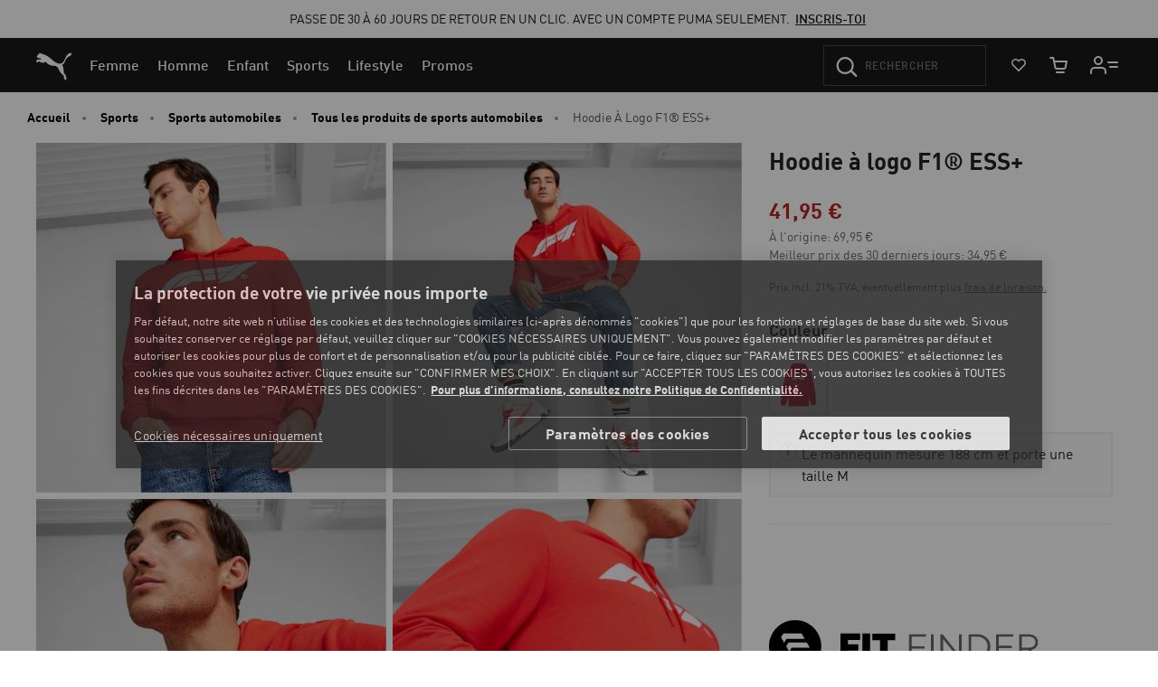

--- FILE ---
content_type: text/html;charset=UTF-8
request_url: https://eu.puma.com/on/demandware.store/Sites-EU-Site/fr_BE/Product-SlotCarousel?recomm=true&pids=632653%2C684718%2C682574%2C632596%2C938438%2C689369%2C688739%2C688221%2C682648%2C682606%2C682576%2C682575&ct=default&hc=&jscl=js-cl-js-recomm-content-ji8via9ol&ctaviewmoreurl=null&enableviewmorecta=false
body_size: 2727
content:
<div class="js-cl-js-recomm-content-ji8via9ol  ">

<h2 class="products-carousel-title js-carousel-callout-msg"></h2>



<div
class="products-carousel-glide"

data-component="pdp/ProductRecommendationCarousel"
data-carousel-tiles-reload-url="null"
data-type="ProductRecommender"
data-id="null"
data-title=""
data-component-options=''
data-component-slider-options='{
"controlArrowPrevTitle": "Précédent",
"controlArrowNextTitle": "Suivant",
"controlArrowIcon": "arrow"
}'

aria-label=""
aria-roledescription="carousel" role="region"
>






































































































<div class="glide-carousel-container" style="min-height: 118px;">
<div class="glide-carousel" data-js-glide-slider-carousel>
<div
data-js-glide-slider-control-prev-arrow
class="simple-carousel-arrows"
data-glide-el="controls"
></div>
<div class="glide-carousel-track" data-glide-el="track">
<div class="glide-carousel-slides" aria-live="polite">




<div class="products-carousel-glide-slide" data-js-glide-slider-slide
data-js-product-products-carousel-slide role="group" aria-roledescription="slide"
aria-label="1 sur 12"
>

<a
data-pid="4069157158152"
class="product-recommendation-link"
href="/be/fr/pd/hoodie-zippe-f1%C2%AE-essential%2B-homme/632653.html?dwvar_632653_color=01"

data-js-product-recommendation
data-product-name="Hoodie zipp&eacute; F1&reg; Essential+ Homme"
>


<div class="product-recommendation-image-section">


<picture class="product-recommendation-picture js-picture-lazy"
aria-label="Hoodie zippé F1® Essential+ Homme, PUMA Black">


<source

media="(max-width:544px)"

data-srcset="https://images.puma.com/image/upload/f_auto,q_auto,b_rgb:fafafa,w_300,h_300/global/632653/01/mod01/fnd/EEA/fmt/png/Hoodie-zippé-F1®-Essential+-Homme 300w"

sizes="100vw"

/>


<source

media="(min-width:545px) and (max-width:1179px)"

data-srcset="https://images.puma.com/image/upload/f_auto,q_auto,b_rgb:fafafa,w_550,h_550/global/632653/01/mod01/fnd/EEA/fmt/png/Hoodie-zippé-F1®-Essential+-Homme 550w"

sizes="100vw"

/>


<source

media="(min-width:1180px) and (max-width:1399px)"

data-srcset="https://images.puma.com/image/upload/f_auto,q_auto,b_rgb:fafafa,w_400,h_400/global/632653/01/mod01/fnd/EEA/fmt/png/Hoodie-zippé-F1®-Essential+-Homme 400w"

sizes="100vw"

/>


<source

media="(min-width:1399px)"

data-srcset="https://images.puma.com/image/upload/f_auto,q_auto,b_rgb:fafafa,w_500,h_500/global/632653/01/mod01/fnd/EEA/fmt/png/Hoodie-zippé-F1®-Essential+-Homme 500w"

sizes="100vw"

/>

<img class="product-recommendation-image product-tile-image--default tile-image"
src="https://eu.puma.com/on/demandware.static/Sites-EU-Site/-/default/dwda8e1259/images/lazyload.png"
data-src="https://images.puma.com/image/upload/f_auto,q_auto,b_rgb:fafafa,w_550,h_550/global/632653/01/mod01/fnd/EEA/fmt/png/Hoodie-zippé-F1®-Essential+-Homme"
alt="Un modèle aux cheveux bouclés pose sur fond gris, portant un sweat à capuche zippé noir et rouge."
title="Hoodie zippé F1® Essential+ Homme, PUMA Black"
itemprop="image"
>
</picture>


</div>
<div class="product-recommendation-info">
<div class="product-recommendation-name product-tile__title" aria-hidden="true">Hoodie zipp&eacute; F1&reg; Essential+ Homme</div>

<div class="product-recommendation-price product-tile__price">
    
        <div class="product-recommendation-price-standard product-tile__price--standard">79,95 &euro;</div>
    
</div>
</div>
</a>

</div>



<div class="products-carousel-glide-slide" data-js-glide-slider-slide
data-js-product-products-carousel-slide role="group" aria-roledescription="slide"
aria-label="2 sur 12"
>

<a
data-pid="4069157442329"
class="product-recommendation-link"
href="/be/fr/pd/hoodie-a-petit-logo-n%C2%B0%C2%A01-bicolore-essentials-homme/684718.html?dwvar_684718_color=75"

data-js-product-recommendation
data-product-name="Hoodie &agrave; petit logo N&deg;&nbsp;1 bicolore Essentials Homme"
>


<div class="product-recommendation-image-section">


<picture class="product-recommendation-picture js-picture-lazy"
aria-label="Hoodie à petit logo N°&nbsp;1 bicolore Essentials Homme, Green Terrain">


<source

media="(max-width:544px)"

data-srcset="https://images.puma.com/image/upload/f_auto,q_auto,b_rgb:fafafa,w_300,h_300/global/684718/75/mod01/fnd/EEA/fmt/png/Hoodie-à-petit-logo-N°1-bicolore-Essentials-Homme 300w"

sizes="100vw"

/>


<source

media="(min-width:545px) and (max-width:1179px)"

data-srcset="https://images.puma.com/image/upload/f_auto,q_auto,b_rgb:fafafa,w_550,h_550/global/684718/75/mod01/fnd/EEA/fmt/png/Hoodie-à-petit-logo-N°1-bicolore-Essentials-Homme 550w"

sizes="100vw"

/>


<source

media="(min-width:1180px) and (max-width:1399px)"

data-srcset="https://images.puma.com/image/upload/f_auto,q_auto,b_rgb:fafafa,w_400,h_400/global/684718/75/mod01/fnd/EEA/fmt/png/Hoodie-à-petit-logo-N°1-bicolore-Essentials-Homme 400w"

sizes="100vw"

/>


<source

media="(min-width:1399px)"

data-srcset="https://images.puma.com/image/upload/f_auto,q_auto,b_rgb:fafafa,w_500,h_500/global/684718/75/mod01/fnd/EEA/fmt/png/Hoodie-à-petit-logo-N°1-bicolore-Essentials-Homme 500w"

sizes="100vw"

/>

<img class="product-recommendation-image product-tile-image--default tile-image"
src="https://eu.puma.com/on/demandware.static/Sites-EU-Site/-/default/dwda8e1259/images/lazyload.png"
data-src="https://images.puma.com/image/upload/f_auto,q_auto,b_rgb:fafafa,w_550,h_550/global/684718/75/mod01/fnd/EEA/fmt/png/Hoodie-à-petit-logo-N°1-bicolore-Essentials-Homme"
alt="Un mannequin pose sur fond gris, portant un sweat à capuche vert logoté et un jean foncé."
title="Hoodie à petit logo N°&nbsp;1 bicolore Essentials Homme, Green Terrain"
itemprop="image"
>
</picture>


</div>
<div class="product-recommendation-info">
<div class="product-recommendation-name product-tile__title" aria-hidden="true">Hoodie &agrave; petit logo N&deg;&nbsp;1 bicolore Essentials Homme</div>

<div class="product-recommendation-price product-tile__price">
    
        <div class="product-recommendation-price-new product-tile__price--new">29,95 &euro;</div>
        <div class="product-recommendation-price-original product-tile__price--original">
            &Agrave; l'origine: 
            <span>49,95 &euro;</span>
            
            <span class="discount-percentage-value">-40%</span>
            
        </div>
    
</div>
</div>
</a>

</div>



<div class="products-carousel-glide-slide" data-js-glide-slider-slide
data-js-product-products-carousel-slide role="group" aria-roledescription="slide"
aria-label="3 sur 12"
>

<a
data-pid="4067983629976"
class="product-recommendation-link"
href="/be/fr/pd/hoodie-avec-petit-logo-n%C2%B0%C2%A01-essentials-homme/682574.html?dwvar_682574_color=01"

data-js-product-recommendation
data-product-name="Hoodie avec petit logo N&deg;&nbsp;1 Essentials Homme"
>


<div class="product-recommendation-image-section">


<picture class="product-recommendation-picture js-picture-lazy"
aria-label="Hoodie avec petit logo N°&nbsp;1 Essentials Homme, PUMA Black">


<source

media="(max-width:544px)"

data-srcset="https://images.puma.com/image/upload/f_auto,q_auto,b_rgb:fafafa,w_300,h_300/global/682574/01/mod01/fnd/EEA/fmt/png/Hoodie-avec-petit-logo-N°1-Essentials-Homme 300w"

sizes="100vw"

/>


<source

media="(min-width:545px) and (max-width:1179px)"

data-srcset="https://images.puma.com/image/upload/f_auto,q_auto,b_rgb:fafafa,w_550,h_550/global/682574/01/mod01/fnd/EEA/fmt/png/Hoodie-avec-petit-logo-N°1-Essentials-Homme 550w"

sizes="100vw"

/>


<source

media="(min-width:1180px) and (max-width:1399px)"

data-srcset="https://images.puma.com/image/upload/f_auto,q_auto,b_rgb:fafafa,w_400,h_400/global/682574/01/mod01/fnd/EEA/fmt/png/Hoodie-avec-petit-logo-N°1-Essentials-Homme 400w"

sizes="100vw"

/>


<source

media="(min-width:1399px)"

data-srcset="https://images.puma.com/image/upload/f_auto,q_auto,b_rgb:fafafa,w_500,h_500/global/682574/01/mod01/fnd/EEA/fmt/png/Hoodie-avec-petit-logo-N°1-Essentials-Homme 500w"

sizes="100vw"

/>

<img class="product-recommendation-image product-tile-image--default tile-image"
src="https://eu.puma.com/on/demandware.static/Sites-EU-Site/-/default/dwda8e1259/images/lazyload.png"
data-src="https://images.puma.com/image/upload/f_auto,q_auto,b_rgb:fafafa,w_550,h_550/global/682574/01/mod01/fnd/EEA/fmt/png/Hoodie-avec-petit-logo-N°1-Essentials-Homme"
alt="Deux modèles posent sur fond gris, portant des sweats à capuche Puma noirs et survêtements."
title="Hoodie avec petit logo N°&nbsp;1 Essentials Homme, PUMA Black"
itemprop="image"
>
</picture>


</div>
<div class="product-recommendation-info">
<div class="product-recommendation-name product-tile__title" aria-hidden="true">Hoodie avec petit logo N&deg;&nbsp;1 Essentials Homme</div>

<div class="product-recommendation-price product-tile__price">
    
        <div class="product-recommendation-price-new product-tile__price--new">24,95 &euro;</div>
        <div class="product-recommendation-price-original product-tile__price--original">
            &Agrave; l'origine: 
            <span>49,95 &euro;</span>
            
            <span class="discount-percentage-value">-50%</span>
            
        </div>
    
</div>
</div>
</a>

</div>



<div class="products-carousel-glide-slide" data-js-glide-slider-slide
data-js-product-products-carousel-slide role="group" aria-roledescription="slide"
aria-label="4 sur 12"
>

<a
data-pid="4069157235679"
class="product-recommendation-link"
href="/be/fr/pd/t-shirt-a-imprimes-car-bmw-m-motorsport-homme/632596.html?dwvar_632596_color=01"

data-js-product-recommendation
data-product-name="T-shirt &agrave; imprim&eacute;s Car BMW M Motorsport Homme"
>


<div class="product-recommendation-image-section">


<picture class="product-recommendation-picture js-picture-lazy"
aria-label="T-shirt à imprimés Car BMW M Motorsport Homme, PUMA Black">


<source

media="(max-width:544px)"

data-srcset="https://images.puma.com/image/upload/f_auto,q_auto,b_rgb:fafafa,w_300,h_300/global/632596/01/mod01/fnd/EEA/fmt/png/T-shirt-à-imprimés-Car-BMW-M-Motorsport-Homme 300w"

sizes="100vw"

/>


<source

media="(min-width:545px) and (max-width:1179px)"

data-srcset="https://images.puma.com/image/upload/f_auto,q_auto,b_rgb:fafafa,w_550,h_550/global/632596/01/mod01/fnd/EEA/fmt/png/T-shirt-à-imprimés-Car-BMW-M-Motorsport-Homme 550w"

sizes="100vw"

/>


<source

media="(min-width:1180px) and (max-width:1399px)"

data-srcset="https://images.puma.com/image/upload/f_auto,q_auto,b_rgb:fafafa,w_400,h_400/global/632596/01/mod01/fnd/EEA/fmt/png/T-shirt-à-imprimés-Car-BMW-M-Motorsport-Homme 400w"

sizes="100vw"

/>


<source

media="(min-width:1399px)"

data-srcset="https://images.puma.com/image/upload/f_auto,q_auto,b_rgb:fafafa,w_500,h_500/global/632596/01/mod01/fnd/EEA/fmt/png/T-shirt-à-imprimés-Car-BMW-M-Motorsport-Homme 500w"

sizes="100vw"

/>

<img class="product-recommendation-image product-tile-image--default tile-image"
src="https://eu.puma.com/on/demandware.static/Sites-EU-Site/-/default/dwda8e1259/images/lazyload.png"
data-src="https://images.puma.com/image/upload/f_auto,q_auto,b_rgb:fafafa,w_550,h_550/global/632596/01/mod01/fnd/EEA/fmt/png/T-shirt-à-imprimés-Car-BMW-M-Motorsport-Homme"
alt="Un modèle pose sur fond gris, portant un t-shirt noir, un bonnet et une veste rouge."
title="T-shirt à imprimés Car BMW M Motorsport Homme, PUMA Black"
itemprop="image"
>
</picture>


</div>
<div class="product-recommendation-info">
<div class="product-recommendation-name product-tile__title" aria-hidden="true">T-shirt &agrave; imprim&eacute;s Car BMW M Motorsport Homme</div>

<div class="product-recommendation-price product-tile__price">
    
        <div class="product-recommendation-price-standard product-tile__price--standard">52,95 &euro;</div>
    
</div>
</div>
</a>

</div>



<div class="products-carousel-glide-slide" data-js-glide-slider-slide
data-js-product-products-carousel-slide role="group" aria-roledescription="slide"
aria-label="5 sur 12"
>

<a
data-pid="8720245586283"
class="product-recommendation-link"
href="/be/fr/pd/lot-de-4-boxers-puma-homme/938438.html?dwvar_938438_color=01"

data-js-product-recommendation
data-product-name="Lot de 4 boxers PUMA Homme"
>


<div class="product-recommendation-image-section">


<picture class="product-recommendation-picture js-picture-lazy"
aria-label="Lot de 4 boxers PUMA Homme, blue combo">


<source

media="(max-width:544px)"

data-srcset="https://images.puma.com/image/upload/f_auto,q_auto,b_rgb:fafafa,w_300,h_300/global/938438/01/fnd/EEA/fmt/png/Lot-de-4-boxers-PUMA-Homme 300w"

sizes="100vw"

/>


<source

media="(min-width:545px) and (max-width:1179px)"

data-srcset="https://images.puma.com/image/upload/f_auto,q_auto,b_rgb:fafafa,w_550,h_550/global/938438/01/fnd/EEA/fmt/png/Lot-de-4-boxers-PUMA-Homme 550w"

sizes="100vw"

/>


<source

media="(min-width:1180px) and (max-width:1399px)"

data-srcset="https://images.puma.com/image/upload/f_auto,q_auto,b_rgb:fafafa,w_400,h_400/global/938438/01/fnd/EEA/fmt/png/Lot-de-4-boxers-PUMA-Homme 400w"

sizes="100vw"

/>


<source

media="(min-width:1399px)"

data-srcset="https://images.puma.com/image/upload/f_auto,q_auto,b_rgb:fafafa,w_500,h_500/global/938438/01/fnd/EEA/fmt/png/Lot-de-4-boxers-PUMA-Homme 500w"

sizes="100vw"

/>

<img class="product-recommendation-image product-tile-image--default tile-image"
src="https://eu.puma.com/on/demandware.static/Sites-EU-Site/-/default/dwda8e1259/images/lazyload.png"
data-src="https://images.puma.com/image/upload/f_auto,q_auto,b_rgb:fafafa,w_550,h_550/global/938438/01/fnd/EEA/fmt/png/Lot-de-4-boxers-PUMA-Homme"
alt="Boxers PUMA homme assortis avec ceinture logo en bleu, gris et turquoise."
title="Lot de 4 boxers PUMA Homme, blue combo"
itemprop="image"
>
</picture>


</div>
<div class="product-recommendation-info">
<div class="product-recommendation-name product-tile__title" aria-hidden="true">Lot de 4 boxers PUMA Homme</div>

<div class="product-recommendation-price product-tile__price">
    
        <div class="product-recommendation-price-standard product-tile__price--standard">39,95 &euro;</div>
    
</div>
</div>
</a>

</div>



<div class="products-carousel-glide-slide" data-js-glide-slider-slide
data-js-product-products-carousel-slide role="group" aria-roledescription="slide"
aria-label="6 sur 12"
>

<a
data-pid="4069156540002"
class="product-recommendation-link"
href="/be/fr/pd/t-shirt-a-motif-camouflage-essentials-homme/689369.html?dwvar_689369_color=01"

data-js-product-recommendation
data-product-name="T-Shirt &agrave; motif camouflage Essentials Homme"
>


<div class="product-recommendation-image-section">


<picture class="product-recommendation-picture js-picture-lazy"
aria-label="T-Shirt à motif camouflage Essentials Homme, PUMA Black">


<source

media="(max-width:544px)"

data-srcset="https://images.puma.com/image/upload/f_auto,q_auto,b_rgb:fafafa,w_300,h_300/global/689369/01/mod01/fnd/EEA/fmt/png/T-Shirt-à-motif-camouflage-Essentials-Homme 300w"

sizes="100vw"

/>


<source

media="(min-width:545px) and (max-width:1179px)"

data-srcset="https://images.puma.com/image/upload/f_auto,q_auto,b_rgb:fafafa,w_550,h_550/global/689369/01/mod01/fnd/EEA/fmt/png/T-Shirt-à-motif-camouflage-Essentials-Homme 550w"

sizes="100vw"

/>


<source

media="(min-width:1180px) and (max-width:1399px)"

data-srcset="https://images.puma.com/image/upload/f_auto,q_auto,b_rgb:fafafa,w_400,h_400/global/689369/01/mod01/fnd/EEA/fmt/png/T-Shirt-à-motif-camouflage-Essentials-Homme 400w"

sizes="100vw"

/>


<source

media="(min-width:1399px)"

data-srcset="https://images.puma.com/image/upload/f_auto,q_auto,b_rgb:fafafa,w_500,h_500/global/689369/01/mod01/fnd/EEA/fmt/png/T-Shirt-à-motif-camouflage-Essentials-Homme 500w"

sizes="100vw"

/>

<img class="product-recommendation-image product-tile-image--default tile-image"
src="https://eu.puma.com/on/demandware.static/Sites-EU-Site/-/default/dwda8e1259/images/lazyload.png"
data-src="https://images.puma.com/image/upload/f_auto,q_auto,b_rgb:fafafa,w_550,h_550/global/689369/01/mod01/fnd/EEA/fmt/png/T-Shirt-à-motif-camouflage-Essentials-Homme"
alt="Un modèle pose sur fond gris, portant un t-shirt noir à motifs et un jean clair."
title="T-Shirt à motif camouflage Essentials Homme, PUMA Black"
itemprop="image"
>
</picture>


</div>
<div class="product-recommendation-info">
<div class="product-recommendation-name product-tile__title" aria-hidden="true">T-Shirt &agrave; motif camouflage Essentials Homme</div>

<div class="product-recommendation-price product-tile__price">
    
        <div class="product-recommendation-price-new product-tile__price--new">19,95 &euro;</div>
        <div class="product-recommendation-price-original product-tile__price--original">
            &Agrave; l'origine: 
            <span>29,95 &euro;</span>
            
            <span class="discount-percentage-value">-33%</span>
            
        </div>
    
</div>
</div>
</a>

</div>



<div class="products-carousel-glide-slide" data-js-glide-slider-slide
data-js-product-products-carousel-slide role="group" aria-roledescription="slide"
aria-label="7 sur 12"
>

<a
data-pid="4069156046818"
class="product-recommendation-link"
href="/be/fr/pd/pull-ras-du-cou-essentials-elevated-unisexe/688739.html?dwvar_688739_color=01"

data-js-product-recommendation
data-product-name="Pull ras du cou Essentials Elevated Unisexe"
>


<div class="product-recommendation-image-section">


<picture class="product-recommendation-picture js-picture-lazy"
aria-label="Pull ras du cou Essentials Elevated Unisexe, PUMA Black">


<source

media="(max-width:544px)"

data-srcset="https://images.puma.com/image/upload/f_auto,q_auto,b_rgb:fafafa,w_300,h_300/global/688739/01/mod01/fnd/EEA/fmt/png/Pull-ras-du-cou-Essentials-Elevated-Unisexe 300w"

sizes="100vw"

/>


<source

media="(min-width:545px) and (max-width:1179px)"

data-srcset="https://images.puma.com/image/upload/f_auto,q_auto,b_rgb:fafafa,w_550,h_550/global/688739/01/mod01/fnd/EEA/fmt/png/Pull-ras-du-cou-Essentials-Elevated-Unisexe 550w"

sizes="100vw"

/>


<source

media="(min-width:1180px) and (max-width:1399px)"

data-srcset="https://images.puma.com/image/upload/f_auto,q_auto,b_rgb:fafafa,w_400,h_400/global/688739/01/mod01/fnd/EEA/fmt/png/Pull-ras-du-cou-Essentials-Elevated-Unisexe 400w"

sizes="100vw"

/>


<source

media="(min-width:1399px)"

data-srcset="https://images.puma.com/image/upload/f_auto,q_auto,b_rgb:fafafa,w_500,h_500/global/688739/01/mod01/fnd/EEA/fmt/png/Pull-ras-du-cou-Essentials-Elevated-Unisexe 500w"

sizes="100vw"

/>

<img class="product-recommendation-image product-tile-image--default tile-image"
src="https://eu.puma.com/on/demandware.static/Sites-EU-Site/-/default/dwda8e1259/images/lazyload.png"
data-src="https://images.puma.com/image/upload/f_auto,q_auto,b_rgb:fafafa,w_550,h_550/global/688739/01/mod01/fnd/EEA/fmt/png/Pull-ras-du-cou-Essentials-Elevated-Unisexe"
alt="Deux modèles posent sur un fond gris, portant des pulls et des bas noirs assortis."
title="Pull ras du cou Essentials Elevated Unisexe, PUMA Black"
itemprop="image"
>
</picture>


</div>
<div class="product-recommendation-info">
<div class="product-recommendation-name product-tile__title" aria-hidden="true">Pull ras du cou Essentials Elevated Unisexe</div>

<div class="product-recommendation-price product-tile__price">
    
        <div class="product-recommendation-price-new product-tile__price--new">34,95 &euro;</div>
        <div class="product-recommendation-price-original product-tile__price--original">
            &Agrave; l'origine: 
            <span>49,95 &euro;</span>
            
            <span class="discount-percentage-value">-30%</span>
            
        </div>
    
</div>
</div>
</a>

</div>



<div class="products-carousel-glide-slide" data-js-glide-slider-slide
data-js-product-products-carousel-slide role="group" aria-roledescription="slide"
aria-label="8 sur 12"
>

<a
data-pid="4069156530102"
class="product-recommendation-link"
href="/be/fr/pd/hoodie-a-motif-puma-class-homme/688221.html?dwvar_688221_color=01"

data-js-product-recommendation
data-product-name="Hoodie &agrave; motif PUMA Class Homme"
>


<div class="product-recommendation-image-section">


<picture class="product-recommendation-picture js-picture-lazy"
aria-label="Hoodie à motif PUMA Class Homme, PUMA Black">


<source

media="(max-width:544px)"

data-srcset="https://images.puma.com/image/upload/f_auto,q_auto,b_rgb:fafafa,w_300,h_300/global/688221/01/mod01/fnd/EEA/fmt/png/Hoodie-à-motif-PUMA-Class-Homme 300w"

sizes="100vw"

/>


<source

media="(min-width:545px) and (max-width:1179px)"

data-srcset="https://images.puma.com/image/upload/f_auto,q_auto,b_rgb:fafafa,w_550,h_550/global/688221/01/mod01/fnd/EEA/fmt/png/Hoodie-à-motif-PUMA-Class-Homme 550w"

sizes="100vw"

/>


<source

media="(min-width:1180px) and (max-width:1399px)"

data-srcset="https://images.puma.com/image/upload/f_auto,q_auto,b_rgb:fafafa,w_400,h_400/global/688221/01/mod01/fnd/EEA/fmt/png/Hoodie-à-motif-PUMA-Class-Homme 400w"

sizes="100vw"

/>


<source

media="(min-width:1399px)"

data-srcset="https://images.puma.com/image/upload/f_auto,q_auto,b_rgb:fafafa,w_500,h_500/global/688221/01/mod01/fnd/EEA/fmt/png/Hoodie-à-motif-PUMA-Class-Homme 500w"

sizes="100vw"

/>

<img class="product-recommendation-image product-tile-image--default tile-image"
src="https://eu.puma.com/on/demandware.static/Sites-EU-Site/-/default/dwda8e1259/images/lazyload.png"
data-src="https://images.puma.com/image/upload/f_auto,q_auto,b_rgb:fafafa,w_550,h_550/global/688221/01/mod01/fnd/EEA/fmt/png/Hoodie-à-motif-PUMA-Class-Homme"
alt="Un mannequin pose sur fond gris, portant bonnet, sweat à capuche et pantalon noirs."
title="Hoodie à motif PUMA Class Homme, PUMA Black"
itemprop="image"
>
</picture>


</div>
<div class="product-recommendation-info">
<div class="product-recommendation-name product-tile__title" aria-hidden="true">Hoodie &agrave; motif PUMA Class Homme</div>

<div class="product-recommendation-price product-tile__price">
    
        <div class="product-recommendation-price-new product-tile__price--new">29,95 &euro;</div>
        <div class="product-recommendation-price-original product-tile__price--original">
            &Agrave; l'origine: 
            <span>59,95 &euro;</span>
            
            <span class="discount-percentage-value">-50%</span>
            
        </div>
    
</div>
</div>
</a>

</div>



<div class="products-carousel-glide-slide" data-js-glide-slider-slide
data-js-product-products-carousel-slide role="group" aria-roledescription="slide"
aria-label="9 sur 12"
>

<a
data-pid="4067984272386"
class="product-recommendation-link"
href="/be/fr/pd/pantalon-en-poly-a-logo-n%C2%B0%C2%A01-essentials-homme/682648.html?dwvar_682648_color=01"

data-js-product-recommendation
data-product-name="Pantalon en poly &agrave; logo N&deg;&nbsp;1 Essentials Homme"
>


<div class="product-recommendation-image-section">


<picture class="product-recommendation-picture js-picture-lazy"
aria-label="Pantalon en poly à logo N°&nbsp;1 Essentials Homme, PUMA Black">


<source

media="(max-width:544px)"

data-srcset="https://images.puma.com/image/upload/f_auto,q_auto,b_rgb:fafafa,w_300,h_300/global/682648/01/mod01/fnd/EEA/fmt/png/Pantalon-en-poly-à-logo-N°1-Essentials-Homme 300w"

sizes="100vw"

/>


<source

media="(min-width:545px) and (max-width:1179px)"

data-srcset="https://images.puma.com/image/upload/f_auto,q_auto,b_rgb:fafafa,w_550,h_550/global/682648/01/mod01/fnd/EEA/fmt/png/Pantalon-en-poly-à-logo-N°1-Essentials-Homme 550w"

sizes="100vw"

/>


<source

media="(min-width:1180px) and (max-width:1399px)"

data-srcset="https://images.puma.com/image/upload/f_auto,q_auto,b_rgb:fafafa,w_400,h_400/global/682648/01/mod01/fnd/EEA/fmt/png/Pantalon-en-poly-à-logo-N°1-Essentials-Homme 400w"

sizes="100vw"

/>


<source

media="(min-width:1399px)"

data-srcset="https://images.puma.com/image/upload/f_auto,q_auto,b_rgb:fafafa,w_500,h_500/global/682648/01/mod01/fnd/EEA/fmt/png/Pantalon-en-poly-à-logo-N°1-Essentials-Homme 500w"

sizes="100vw"

/>

<img class="product-recommendation-image product-tile-image--default tile-image"
src="https://eu.puma.com/on/demandware.static/Sites-EU-Site/-/default/dwda8e1259/images/lazyload.png"
data-src="https://images.puma.com/image/upload/f_auto,q_auto,b_rgb:fafafa,w_550,h_550/global/682648/01/mod01/fnd/EEA/fmt/png/Pantalon-en-poly-à-logo-N°1-Essentials-Homme"
alt="Deux modèles posent sur fond gris, portant des sweats à capuche Puma noirs, des bas de survêtement et baskets."
title="Pantalon en poly à logo N°&nbsp;1 Essentials Homme, PUMA Black"
itemprop="image"
>
</picture>


</div>
<div class="product-recommendation-info">
<div class="product-recommendation-name product-tile__title" aria-hidden="true">Pantalon en poly &agrave; logo N&deg;&nbsp;1 Essentials Homme</div>

<div class="product-recommendation-price product-tile__price">
    
        <div class="product-recommendation-price-new product-tile__price--new">25,95 &euro;</div>
        <div class="product-recommendation-price-original product-tile__price--original">
            &Agrave; l'origine: 
            <span>34,95 &euro;</span>
            
            <span class="discount-percentage-value">-26%</span>
            
        </div>
    
</div>
</div>
</a>

</div>



<div class="products-carousel-glide-slide" data-js-glide-slider-slide
data-js-product-products-carousel-slide role="group" aria-roledescription="slide"
aria-label="10 sur 12"
>

<a
data-pid="4067983590290"
class="product-recommendation-link"
href="/be/fr/pd/pantalon-de-survetement-a-logo-n%C2%B0%C2%A01-essentials-homme/682606.html?dwvar_682606_color=01"

data-js-product-recommendation
data-product-name="Pantalon de surv&ecirc;tement &agrave; logo N&deg;&nbsp;1 Essentials Homme"
>


<div class="product-recommendation-image-section">


<picture class="product-recommendation-picture js-picture-lazy"
aria-label="Pantalon de survêtement à logo N°&nbsp;1 Essentials Homme, PUMA Black">


<source

media="(max-width:544px)"

data-srcset="https://images.puma.com/image/upload/f_auto,q_auto,b_rgb:fafafa,w_300,h_300/global/682606/01/mod01/fnd/EEA/fmt/png/Pantalon-de-survêtement-à-logo-N°1-Essentials-Homme 300w"

sizes="100vw"

/>


<source

media="(min-width:545px) and (max-width:1179px)"

data-srcset="https://images.puma.com/image/upload/f_auto,q_auto,b_rgb:fafafa,w_550,h_550/global/682606/01/mod01/fnd/EEA/fmt/png/Pantalon-de-survêtement-à-logo-N°1-Essentials-Homme 550w"

sizes="100vw"

/>


<source

media="(min-width:1180px) and (max-width:1399px)"

data-srcset="https://images.puma.com/image/upload/f_auto,q_auto,b_rgb:fafafa,w_400,h_400/global/682606/01/mod01/fnd/EEA/fmt/png/Pantalon-de-survêtement-à-logo-N°1-Essentials-Homme 400w"

sizes="100vw"

/>


<source

media="(min-width:1399px)"

data-srcset="https://images.puma.com/image/upload/f_auto,q_auto,b_rgb:fafafa,w_500,h_500/global/682606/01/mod01/fnd/EEA/fmt/png/Pantalon-de-survêtement-à-logo-N°1-Essentials-Homme 500w"

sizes="100vw"

/>

<img class="product-recommendation-image product-tile-image--default tile-image"
src="https://eu.puma.com/on/demandware.static/Sites-EU-Site/-/default/dwda8e1259/images/lazyload.png"
data-src="https://images.puma.com/image/upload/f_auto,q_auto,b_rgb:fafafa,w_550,h_550/global/682606/01/mod01/fnd/EEA/fmt/png/Pantalon-de-survêtement-à-logo-N°1-Essentials-Homme"
alt="Deux modèles posent sur un fond gris, vêtus de survêtements noirs et de baskets blanches."
title="Pantalon de survêtement à logo N°&nbsp;1 Essentials Homme, PUMA Black"
itemprop="image"
>
</picture>


</div>
<div class="product-recommendation-info">
<div class="product-recommendation-name product-tile__title" aria-hidden="true">Pantalon de surv&ecirc;tement &agrave; logo N&deg;&nbsp;1 Essentials Homme</div>

<div class="product-recommendation-price product-tile__price">
    
        <div class="product-recommendation-price-standard product-tile__price--standard">44,95 &euro;</div>
    
</div>
</div>
</a>

</div>



<div class="products-carousel-glide-slide" data-js-glide-slider-slide
data-js-product-products-carousel-slide role="group" aria-roledescription="slide"
aria-label="11 sur 12"
>

<a
data-pid="4067983622533"
class="product-recommendation-link"
href="/be/fr/pd/hoodie-avec-petit-logo-n%C2%B0%C2%A01-essentials-homme/682576.html?dwvar_682576_color=01"

data-js-product-recommendation
data-product-name="Hoodie avec petit logo N&deg;&nbsp;1 Essentials Homme"
>


<div class="product-recommendation-image-section">


<picture class="product-recommendation-picture js-picture-lazy"
aria-label="Hoodie avec petit logo N°&nbsp;1 Essentials Homme, PUMA Black">


<source

media="(max-width:544px)"

data-srcset="https://images.puma.com/image/upload/f_auto,q_auto,b_rgb:fafafa,w_300,h_300/global/682576/01/mod01/fnd/EEA/fmt/png/Hoodie-avec-petit-logo-N°1-Essentials-Homme 300w"

sizes="100vw"

/>


<source

media="(min-width:545px) and (max-width:1179px)"

data-srcset="https://images.puma.com/image/upload/f_auto,q_auto,b_rgb:fafafa,w_550,h_550/global/682576/01/mod01/fnd/EEA/fmt/png/Hoodie-avec-petit-logo-N°1-Essentials-Homme 550w"

sizes="100vw"

/>


<source

media="(min-width:1180px) and (max-width:1399px)"

data-srcset="https://images.puma.com/image/upload/f_auto,q_auto,b_rgb:fafafa,w_400,h_400/global/682576/01/mod01/fnd/EEA/fmt/png/Hoodie-avec-petit-logo-N°1-Essentials-Homme 400w"

sizes="100vw"

/>


<source

media="(min-width:1399px)"

data-srcset="https://images.puma.com/image/upload/f_auto,q_auto,b_rgb:fafafa,w_500,h_500/global/682576/01/mod01/fnd/EEA/fmt/png/Hoodie-avec-petit-logo-N°1-Essentials-Homme 500w"

sizes="100vw"

/>

<img class="product-recommendation-image product-tile-image--default tile-image"
src="https://eu.puma.com/on/demandware.static/Sites-EU-Site/-/default/dwda8e1259/images/lazyload.png"
data-src="https://images.puma.com/image/upload/f_auto,q_auto,b_rgb:fafafa,w_550,h_550/global/682576/01/mod01/fnd/EEA/fmt/png/Hoodie-avec-petit-logo-N°1-Essentials-Homme"
alt="Deux mannequins posent sur fond gris, portant des sweats à capuche et survêtements Puma noirs assortis."
title="Hoodie avec petit logo N°&nbsp;1 Essentials Homme, PUMA Black"
itemprop="image"
>
</picture>


</div>
<div class="product-recommendation-info">
<div class="product-recommendation-name product-tile__title" aria-hidden="true">Hoodie avec petit logo N&deg;&nbsp;1 Essentials Homme</div>

<div class="product-recommendation-price product-tile__price">
    
        <div class="product-recommendation-price-new product-tile__price--new">24,95 &euro;</div>
        <div class="product-recommendation-price-original product-tile__price--original">
            &Agrave; l'origine: 
            <span>49,95 &euro;</span>
            
            <span class="discount-percentage-value">-50%</span>
            
        </div>
    
</div>
</div>
</a>

</div>



<div class="products-carousel-glide-slide" data-js-glide-slider-slide
data-js-product-products-carousel-slide role="group" aria-roledescription="slide"
aria-label="12 sur 12"
>

<a
data-pid="4069157436359"
class="product-recommendation-link"
href="/be/fr/pd/sweat-a-capuche-avec-petit-logo-n%C2%B0%C2%A01-essentials-homme/682575.html?dwvar_682575_color=75"

data-js-product-recommendation
data-product-name="Sweat &agrave; capuche avec petit logo N&deg;&nbsp;1 Essentials Homme"
>


<div class="product-recommendation-image-section">


<picture class="product-recommendation-picture js-picture-lazy"
aria-label="Sweat à capuche avec petit logo N°&nbsp;1 Essentials Homme, Green Terrain">


<source

media="(max-width:544px)"

data-srcset="https://images.puma.com/image/upload/f_auto,q_auto,b_rgb:fafafa,w_300,h_300/global/682575/75/mod01/fnd/EEA/fmt/png/Sweat-à-capuche-avec-petit-logo-N°1-Essentials-Homme 300w"

sizes="100vw"

/>


<source

media="(min-width:545px) and (max-width:1179px)"

data-srcset="https://images.puma.com/image/upload/f_auto,q_auto,b_rgb:fafafa,w_550,h_550/global/682575/75/mod01/fnd/EEA/fmt/png/Sweat-à-capuche-avec-petit-logo-N°1-Essentials-Homme 550w"

sizes="100vw"

/>


<source

media="(min-width:1180px) and (max-width:1399px)"

data-srcset="https://images.puma.com/image/upload/f_auto,q_auto,b_rgb:fafafa,w_400,h_400/global/682575/75/mod01/fnd/EEA/fmt/png/Sweat-à-capuche-avec-petit-logo-N°1-Essentials-Homme 400w"

sizes="100vw"

/>


<source

media="(min-width:1399px)"

data-srcset="https://images.puma.com/image/upload/f_auto,q_auto,b_rgb:fafafa,w_500,h_500/global/682575/75/mod01/fnd/EEA/fmt/png/Sweat-à-capuche-avec-petit-logo-N°1-Essentials-Homme 500w"

sizes="100vw"

/>

<img class="product-recommendation-image product-tile-image--default tile-image"
src="https://eu.puma.com/on/demandware.static/Sites-EU-Site/-/default/dwda8e1259/images/lazyload.png"
data-src="https://images.puma.com/image/upload/f_auto,q_auto,b_rgb:fafafa,w_550,h_550/global/682575/75/mod01/fnd/EEA/fmt/png/Sweat-à-capuche-avec-petit-logo-N°1-Essentials-Homme"
alt="Sur fond gris, un modèle pose en sweat à capuche bleu canard et jean, regardant l'objectif."
title="Sweat à capuche avec petit logo N°&nbsp;1 Essentials Homme, Green Terrain"
itemprop="image"
>
</picture>


</div>
<div class="product-recommendation-info">
<div class="product-recommendation-name product-tile__title" aria-hidden="true">Sweat &agrave; capuche avec petit logo N&deg;&nbsp;1 Essentials Homme</div>

<div class="product-recommendation-price product-tile__price">
    
        <div class="product-recommendation-price-standard product-tile__price--standard">49,95 &euro;</div>
    
</div>
</div>
</a>

</div>


</div>
</div>
<div
data-js-glide-slider-control-next-arrow
class="simple-carousel-arrows"
data-glide-el="controls"
></div>
<div
data-js-glide-slider-control-bullets
class="simple-carousel-bullets accessible-tabs"
data-glide-el="controls[nav]"
role="tablist"
aria-label="Images"
data-slide-number-text="Image {0}"
></div>
</div>
</div>



</div>
</div>



--- FILE ---
content_type: text/javascript; charset=utf-8
request_url: https://p.cquotient.com/pebble?tla=bgbn-EU&activityType=viewReco&callback=CQuotient._act_callback2&cookieId=acA0Han6xEyQSr5ps0Vm1cp8vm&userId=&emailId=&products=id%3A%3A632653%7C%7Csku%3A%3A%7C%7Ctype%3A%3A%7C%7Calt_id%3A%3A%3B%3Bid%3A%3A684718%7C%7Csku%3A%3A%7C%7Ctype%3A%3A%7C%7Calt_id%3A%3A%3B%3Bid%3A%3A682574%7C%7Csku%3A%3A%7C%7Ctype%3A%3A%7C%7Calt_id%3A%3A%3B%3Bid%3A%3A632596%7C%7Csku%3A%3A%7C%7Ctype%3A%3A%7C%7Calt_id%3A%3A%3B%3Bid%3A%3A938438%7C%7Csku%3A%3A%7C%7Ctype%3A%3A%7C%7Calt_id%3A%3A%3B%3Bid%3A%3A689369%7C%7Csku%3A%3A%7C%7Ctype%3A%3A%7C%7Calt_id%3A%3A%3B%3Bid%3A%3A688739%7C%7Csku%3A%3A%7C%7Ctype%3A%3A%7C%7Calt_id%3A%3A%3B%3Bid%3A%3A688221%7C%7Csku%3A%3A%7C%7Ctype%3A%3A%7C%7Calt_id%3A%3A%3B%3Bid%3A%3A682648%7C%7Csku%3A%3A%7C%7Ctype%3A%3A%7C%7Calt_id%3A%3A%3B%3Bid%3A%3A682606%7C%7Csku%3A%3A%7C%7Ctype%3A%3A%7C%7Calt_id%3A%3A%3B%3Bid%3A%3A682576%7C%7Csku%3A%3A%7C%7Ctype%3A%3A%7C%7Calt_id%3A%3A%3B%3Bid%3A%3A682575%7C%7Csku%3A%3A%7C%7Ctype%3A%3A%7C%7Calt_id%3A%3A&recommenderName=product-to-product-eu&realm=BGBN&siteId=EU&instanceType=prd&locale=fr_BE&slotId=pdp-global-recommendations&slotConfigId=YOU%20MAY%20ALSO%20LIKE&slotConfigTemplate=slots%2Frecommendation%2Fproduct-carousel.isml&viewRecoRoundtrip=3198&anchors=625853&__recoUUID=060a6be9-989e-43da-a136-29e49bf71b92&referrer=&currentLocation=https%3A%2F%2Feu.puma.com%2Fbe%2Ffr%2Fpd%2Fhoodie-a-logo-f1%25C2%25AE-ess%252B%2F625853.html%3Fdwvar_625853_color%3D01&__cq_uuid=acA0Han6xEyQSr5ps0Vm1cp8vm&__cq_seg=0~0.00!1~0.00!2~0.00!3~0.00!4~0.00!5~0.00!6~0.00!7~0.00!8~0.00!9~0.00&bc=%7B%22bgbn-EU%22%3A%5B%7B%22id%22%3A%22625853%22%2C%22sku%22%3A%224067978463042%22%7D%5D%7D&ls=true&_=1768865988450&v=v3.1.3&fbPixelId=__UNKNOWN__
body_size: 163
content:
/**/ typeof CQuotient._act_callback2 === 'function' && CQuotient._act_callback2([{"k":"__cq_uuid","v":"acA0Han6xEyQSr5ps0Vm1cp8vm","m":34128000}]);

--- FILE ---
content_type: text/javascript; charset=utf-8
request_url: https://p.cquotient.com/pebble?tla=bgbn-EU&activityType=viewProduct&callback=CQuotient._act_callback0&cookieId=acA0Han6xEyQSr5ps0Vm1cp8vm&userId=&emailId=&product=id%3A%3A625853%7C%7Csku%3A%3A4067978463042%7C%7Ctype%3A%3A%7C%7Calt_id%3A%3A&realm=BGBN&siteId=EU&instanceType=prd&locale=fr_BE&referrer=&currentLocation=https%3A%2F%2Feu.puma.com%2Fbe%2Ffr%2Fpd%2Fhoodie-a-logo-f1%25C2%25AE-ess%252B%2F625853.html%3Fdwvar_625853_color%3D01&ls=true&_=1768865984712&v=v3.1.3&fbPixelId=__UNKNOWN__&json=%7B%22cookieId%22%3A%22acA0Han6xEyQSr5ps0Vm1cp8vm%22%2C%22userId%22%3A%22%22%2C%22emailId%22%3A%22%22%2C%22product%22%3A%7B%22id%22%3A%22625853%22%2C%22sku%22%3A%224067978463042%22%2C%22type%22%3A%22%22%2C%22alt_id%22%3A%22%22%7D%2C%22realm%22%3A%22BGBN%22%2C%22siteId%22%3A%22EU%22%2C%22instanceType%22%3A%22prd%22%2C%22locale%22%3A%22fr_BE%22%2C%22referrer%22%3A%22%22%2C%22currentLocation%22%3A%22https%3A%2F%2Feu.puma.com%2Fbe%2Ffr%2Fpd%2Fhoodie-a-logo-f1%25C2%25AE-ess%252B%2F625853.html%3Fdwvar_625853_color%3D01%22%2C%22ls%22%3Atrue%2C%22_%22%3A1768865984712%2C%22v%22%3A%22v3.1.3%22%2C%22fbPixelId%22%3A%22__UNKNOWN__%22%7D
body_size: 394
content:
/**/ typeof CQuotient._act_callback0 === 'function' && CQuotient._act_callback0([{"k":"__cq_uuid","v":"acA0Han6xEyQSr5ps0Vm1cp8vm","m":34128000},{"k":"__cq_bc","v":"%7B%22bgbn-EU%22%3A%5B%7B%22id%22%3A%22625853%22%2C%22sku%22%3A%224067978463042%22%7D%5D%7D","m":2592000},{"k":"__cq_seg","v":"0~0.00!1~0.00!2~0.00!3~0.00!4~0.00!5~0.00!6~0.00!7~0.00!8~0.00!9~0.00","m":2592000}]);

--- FILE ---
content_type: text/javascript
request_url: https://eu.puma.com/on/demandware.static/Sites-EU-Site/-/fr_BE/v1768864765795/js/base.bundle.js
body_size: 11616
content:
(window.webpackJsonp=window.webpackJsonp||[]).push([[0],{"../sfra/cartridges/app_storefront_base/cartridge/client/default/js/checkout/address.js":function(t,e,a){"use strict";function o(t){return(o="function"==typeof Symbol&&"symbol"==typeof Symbol.iterator?function(t){return typeof t}:function(t){return t&&"function"==typeof Symbol&&t.constructor===Symbol&&t!==Symbol.prototype?"symbol":typeof t})(t)}t.exports={methods:{populateAddressSummary:function(t,e){$.each(e,(function(a){var o=e[a];$("."+a,t).text(o||"")}))},optionValueForAddress:function(t,e,a,s){var n=s||{},r=n.type&&"billing"===n.type,i=n.className||"",d=e,c=!t;if("string"==typeof t)return $('<option class="'+i+'" disabled>'+t+"</option>");var l=t||{},u=l.shippingAddress||{};r&&c&&!a.billing.matchingAddressId&&(u=a.billing.billingAddress.address||{},c=!1,d=!0,l.UUID="manual-entry");var p,m=l.UUID?l.UUID:"new",f=$('<option class="'+i+'" />');f.val(m),c?p=a.resources.addNewAddress:(p=[],u.firstName&&p.push(u.firstName),u.lastName&&p.push(u.lastName),u.address1&&p.push(u.address1),u.address2&&p.push(u.address2),u.city&&(u.state?p.push(u.city+","):p.push(u.city)),u.stateCode&&p.push(u.stateCode),u.postalCode&&p.push(u.postalCode),!r&&l.selectedShippingMethod&&(p.push("-"),p.push(l.selectedShippingMethod.displayName)),p=p.length>2?p.join(" "):a.resources.newAddress),f.text(p);var v={"data-first-name":"firstName","data-last-name":"lastName","data-address1":"address1","data-address2":"address2","data-city":"city","data-state-code":"stateCode","data-postal-code":"postalCode","data-country-code":"countryCode","data-phone":"phone"};$.each(v,(function(t){var e=u[v[t]];e&&"object"===o(e)&&(e=e.value),f.attr(t,e||"")}));var h={"data-is-gift":"isGift","data-gift-message":"giftMessage"};return $.each(h,(function(t){var e=l[h[t]];f.attr(t,e||"")})),d&&f.attr("selected",!0),f},getAddressFieldsFromUI:function(t){return{firstName:$("input[name$=_firstName]",t).val(),lastName:$("input[name$=_lastName]",t).val(),address1:$("input[name$=_address1]",t).val(),address2:$("input[name$=_address2]",t).val(),city:$("input[name$=_city]",t).val(),postalCode:$("input[name$=_postalCode]",t).val(),stateCode:$("select[name$=_stateCode],input[name$=_stateCode]",t).val(),countryCode:$("select[name$=_country]",t).val(),phone:$("input[name$=_phone]",t).val()}}},showDetails:function(){$(".btn-show-details").on("click",(function(){var t=$(this).closest("form");t.attr("data-address-mode","details"),t.find(".multi-ship-address-actions").removeClass("d-none"),t.find(".multi-ship-action-buttons .col-12.btn-save-multi-ship").addClass("d-none")}))},addNewAddress:function(){$(".btn-add-new").on("click",(function(){var t=$(this);if(t.parents("#dwfrm_billing").length>0){$("body").trigger("checkout:clearBillingForm");var e=$(t.parents("form").find(".addressSelector option")[0]);e.attr("value","new");var a=$("#dwfrm_billing input[name=localizedNewAddressTitle]").val();e.text(a),e.prop("selected","selected"),t.parents("[data-address-mode]").attr("data-address-mode","new")}else{var o=t.parents("form").find(".addressSelector option[value=new]");o.prop("selected","selected"),o.parent().trigger("change")}}))}}},"../sfra/cartridges/app_storefront_base/cartridge/client/default/js/checkout/billing.js":function(t,e,a){"use strict";var o=a("../sfra/cartridges/app_storefront_base/cartridge/client/default/js/checkout/address.js"),s=a("../sfra/cartridges/app_storefront_base/cartridge/client/default/js/components/cleave.js");function n(t,e){var a=t.shipping,s=$("form[name$=billing]")[0],n=$(".addressSelector",s),r=!1;n&&1===n.length&&(n.empty(),n.append(o.methods.optionValueForAddress(null,!1,t,{type:"billing"})),n.append(o.methods.optionValueForAddress(t.resources.shippingAddresses,!1,t,{type:"billing"})),a.forEach((function(e){var a=t.billing.matchingAddressId===e.UUID;r=r||a,n.append(o.methods.optionValueForAddress(e,a,t,{type:"billing"}))})),e.addresses&&e.addresses.length>0&&(n.append(o.methods.optionValueForAddress(t.resources.accountAddresses,!1,t)),e.addresses.forEach((function(e){var a=t.billing.matchingAddressId===e.ID;r=r||a,n.append(o.methods.optionValueForAddress({UUID:"ab_"+e.ID,shippingAddress:e},a,t,{type:"billing"}))})))),r||!t.billing.matchingAddressId&&t.billing.billingAddress.address?$(s).attr("data-address-mode","edit"):$(s).attr("data-address-mode","new"),n.show()}function r(t){var e=t.billing;if(e.billingAddress&&e.billingAddress.address){var a=$("form[name=dwfrm_billing]");if(a&&($("input[name$=_firstName]",a).val(e.billingAddress.address.firstName),$("input[name$=_lastName]",a).val(e.billingAddress.address.lastName),$("input[name$=_address1]",a).val(e.billingAddress.address.address1),$("input[name$=_address2]",a).val(e.billingAddress.address.address2),$("input[name$=_city]",a).val(e.billingAddress.address.city),$("input[name$=_postalCode]",a).val(e.billingAddress.address.postalCode),$("select[name$=_stateCode],input[name$=_stateCode]",a).val(e.billingAddress.address.stateCode),$("select[name$=_country]",a).val(e.billingAddress.address.countryCode.value),$("input[name$=_phone]",a).val(e.billingAddress.address.phone),$("input[name$=_email]",a).val(t.orderEmail),e.payment&&e.payment.selectedPaymentInstruments&&e.payment.selectedPaymentInstruments.length>0)){var o=e.payment.selectedPaymentInstruments[0];$("select[name$=expirationMonth]",a).val(o.expirationMonth),$("select[name$=expirationYear]",a).val(o.expirationYear),$("input[name$=securityCode]",a).val("");var s=$("input[name$=cardNumber]").data("cleave");s&&s.setRawValue("")}}}function i(){r({billing:{billingAddress:{address:{countryCode:{}}}}})}function d(){$('input[name$="_cardNumber"]').data("cleave").setRawValue(""),$('select[name$="_expirationMonth"]').val(""),$('select[name$="_expirationYear"]').val(""),$('input[name$="_securityCode"]').val("")}t.exports={methods:{updateBillingAddressSelector:n,updateBillingAddressFormValues:r,clearBillingAddressFormValues:i,updateBillingInformation:function(t,e){n(t,e),r(t),o.methods.populateAddressSummary(".billing .address-summary",t.billing.billingAddress.address),$(".order-summary-email").text(t.orderEmail),t.billing.billingAddress.address&&$(".order-summary-phone").text(t.billing.billingAddress.address.phone)},updatePaymentInformation:function(t){var e=$(".payment-details"),a="";t.billing.payment&&t.billing.payment.selectedPaymentInstruments&&t.billing.payment.selectedPaymentInstruments.length>0&&(a+="<span>"+t.resources.cardType+" "+t.billing.payment.selectedPaymentInstruments[0].type+"</span><div>"+t.billing.payment.selectedPaymentInstruments[0].maskedCreditCardNumber+"</div><div><span>"+t.resources.cardEnding+" "+t.billing.payment.selectedPaymentInstruments[0].expirationMonth+"/"+t.billing.payment.selectedPaymentInstruments[0].expirationYear+"</span></div>"),e.empty().append(a)},clearCreditCardForm:d},showBillingDetails:function(){$(".btn-show-billing-details").on("click",(function(){$(this).parents("[data-address-mode]").attr("data-address-mode","new")}))},hideBillingDetails:function(){$(".btn-hide-billing-details").on("click",(function(){$(this).parents("[data-address-mode]").attr("data-address-mode","shipment")}))},selectBillingAddress:function(){$(".payment-form .addressSelector").on("change",(function(){var t=$(this).parents("form")[0],e=$("option:selected",this);"new"===e[0].value?$(t).attr("data-address-mode","new"):$(t).attr("data-address-mode","shipment");var a,o=e.data();Object.keys(o).forEach((function(e){"cardNumber"===(a="countryCode"===e?"country":e)?$(".cardNumber").data("cleave").setRawValue(o[e]):$("[name$="+a+"]",t).val(o[e])}))}))},handleCreditCardNumber:function(){s.handleCreditCardNumber(".cardNumber","#cardType")},santitizeForm:function(){$("body").on("checkout:serializeBilling",(function(t,e){var a=s.serializeData(e.form);e.callback(a)}))},selectSavedPaymentInstrument:function(){$(document).on("click",".saved-payment-instrument",(function(t){t.preventDefault(),$(".saved-payment-security-code").val(""),$(".saved-payment-instrument").removeClass("selected-payment"),$(this).addClass("selected-payment"),$(".saved-payment-instrument .card-image").removeClass("checkout-hidden"),$(".saved-payment-instrument .security-code-input").addClass("checkout-hidden"),$(".saved-payment-instrument.selected-payment .card-image").addClass("checkout-hidden"),$(".saved-payment-instrument.selected-payment .security-code-input").removeClass("checkout-hidden")}))},addNewPaymentInstrument:function(){$(".btn.add-payment").on("click",(function(t){t.preventDefault(),$(".payment-information").data("is-new-payment",!0),d(),$(".credit-card-form").removeClass("checkout-hidden"),$(".user-payment-instruments").addClass("checkout-hidden")}))},cancelNewPayment:function(){$(".cancel-new-payment").on("click",(function(t){t.preventDefault(),$(".payment-information").data("is-new-payment",!1),d(),$(".user-payment-instruments").removeClass("checkout-hidden"),$(".credit-card-form").addClass("checkout-hidden")}))},clearBillingForm:function(){$("body").on("checkout:clearBillingForm",(function(){i()}))},paymentTabs:function(){$(".payment-options .nav-item").on("click",(function(t){t.preventDefault();var e=$(this).data("method-id");$(".payment-information").data("payment-method-id",e)}))}}},"../sfra/cartridges/app_storefront_base/cartridge/client/default/js/components/cleave.js":function(t,e,a){"use strict";var o=a("./node_modules/cleave.js/dist/cleave.js");t.exports={handleCreditCardNumber:function(t,e){var a=new o(t,{creditCard:!0,onCreditCardTypeChanged:function(t){var a={visa:"Visa",mastercard:"Master Card",amex:"Amex",discover:"Discover",unknown:"Unknown"},o=a[Object.keys(a).indexOf(t)>-1?t:"unknown"];$(e).val(o),$(".card-number-wrapper").attr("data-type",t),"visa"===t||"mastercard"===t||"discover"===t?$("#securityCode").attr("maxlength",3):$("#securityCode").attr("maxlength",4)}});$(t).data("cleave",a)},serializeData:function(t){var e=t.serializeArray();return e.forEach((function(t){t.name.indexOf("cardNumber")>-1&&(t.value=$("#cardNumber").data("cleave").getRawValue())})),$.param(e)}}},"../sfra/cartridges/app_storefront_base/cartridge/client/default/js/components/focus.js":function(t,e,a){"use strict";t.exports={setTabNextFocus:function(t){if("Tab"===t.event.key||9===t.event.keyCode){var e=$(t.containerSelector+" "+t.firstElementSelector),a=$(t.containerSelector+" "+t.lastElementSelector);if($(t.containerSelector+" "+t.lastElementSelector).is(":disabled")&&(a=$(t.containerSelector+" "+t.nextToLastElementSelector),$(".product-quickview.product-set").length>0)){var o=$(t.containerSelector+" a#fa-link.share-icons");a=o[o.length-1]}t.event.shiftKey?$(":focus").is(e)&&(a.focus(),t.event.preventDefault()):$(":focus").is(a)&&(e.focus(),t.event.preventDefault())}}}},"../sfra/cartridges/app_storefront_base/cartridge/client/default/js/components/spinner.js":function(t,e,a){"use strict";function o(t){var e=$('<div class="veil"><div class="underlay"></div></div>');e.append('<div class="spinner"><div class="dot1"></div><div class="dot2"></div></div>'),"IMG"===t.get(0).tagName?(t.after(e),e.css({width:t.width(),height:t.height()}),"static"===t.parent().css("position")&&t.parent().css("position","relative")):(t.append(e),"static"===t.css("position")&&(t.parent().css("position","relative"),t.parent().addClass("veiled")),"BODY"===t.get(0).tagName&&e.find(".spinner").css("position","fixed")),e.click((function(t){t.stopPropagation()}))}function s(t){t.parent().hasClass("veiled")&&(t.parent().css("position",""),t.parent().removeClass("veiled")),t.off("click"),t.remove()}$.fn.spinner=function(){var t=$(this);return new function(){this.start=function(){t.length&&o(t)},this.stop=function(){t.length&&s($(".veil"))}}},$.spinner=function(){return new function(){this.start=function(){o($("body"))},this.stop=function(){s($(".veil"))}}},t.exports={addSpinner:o}},"../sfra/cartridges/app_storefront_base/cartridge/client/default/js/product/base.js":function(t,e,a){"use strict";var o=a("../sfra/cartridges/app_storefront_base/cartridge/client/default/js/components/focus.js");function s(t){return $("#quickViewModal").hasClass("show")&&!$(".product-set").length?$(t).closest(".modal-content").find(".product-quickview").data("pid"):$(".product-set-detail").length||$(".product-set").length?$(t).closest(".product-detail").find(".product-id").text():$('.product-detail:not(".bundle-item")').data("pid")}function n(t){return t&&$(".set-items").length?$(t).closest(".product-detail").find(".quantity-select"):$(".quantity-select")}function r(t){return n(t).val()}function i(t,e){t&&($("body").trigger("product:beforeAttributeSelect",{url:t,container:e}),$.ajax({url:t,method:"GET",success:function(t){(function(t,e){var a,o=e.parents(".choose-bonus-product-dialog").length>0;t.product.variationAttributes&&(function(t,e,a){var o=["color"];t.forEach((function(t){o.indexOf(t.id)>-1?function(t,e,a){t.values.forEach((function(o){var s=e.find('[data-attr="'+t.id+'"] [data-attr-value="'+o.value+'"]'),n=s.parent();o.selected?(s.addClass("selected"),s.siblings(".selected-assistive-text").text(a.assistiveSelectedText)):(s.removeClass("selected"),s.siblings(".selected-assistive-text").empty()),o.url?n.attr("data-url",o.url):n.removeAttr("data-url"),s.removeClass("selectable unselectable"),s.addClass(o.selectable?"selectable":"unselectable")}))}(t,e,a):function(t,e){var a='[data-attr="'+t.id+'"]';e.find(a+" .select-"+t.id+" option:first").attr("value",t.resetUrl),t.values.forEach((function(t){var o=e.find(a+' [data-attr-value="'+t.value+'"]');o.attr("value",t.url).removeAttr("disabled"),t.selectable||o.attr("disabled",!0)}))}(t,e)}))}(t.product.variationAttributes,e,t.resources),a="variant"===t.product.productType,o&&a&&(e.parent(".bonus-product-item").data("pid",t.product.id),e.parent(".bonus-product-item").data("ready-to-order",t.product.readyToOrder))),function(t,e){var a=e.find(".carousel");$(a).carousel("dispose");var o=$(a).attr("id");$(a).empty().append('<ol class="carousel-indicators"></ol><div class="carousel-inner" role="listbox"></div><a class="carousel-control-prev" href="#'+o+'" role="button" data-slide="prev"><span class="fa icon-prev" aria-hidden="true"></span><span class="sr-only">'+$(a).data("prev")+'</span></a><a class="carousel-control-next" href="#'+o+'" role="button" data-slide="next"><span class="fa icon-next" aria-hidden="true"></span><span class="sr-only">'+$(a).data("next")+"</span></a>");for(var s=0;s<t.length;s++)$('<div class="carousel-item"><img src="'+t[s].url+'" class="d-block img-fluid" alt="'+t[s].alt+" image number "+parseInt(t[s].index,10)+'" title="'+t[s].title+'" itemprop="image" /></div>').appendTo($(a).find(".carousel-inner")),$('<li data-target="#'+o+'" data-slide-to="'+s+'" class=""></li>').appendTo($(a).find(".carousel-indicators"));$($(a).find(".carousel-item")).first().addClass("active"),$($(a).find(".carousel-indicators > li")).first().addClass("active"),1===t.length&&$($(a).find('.carousel-indicators, a[class^="carousel-control-"]')).detach(),$(a).carousel(),$($(a).find(".carousel-indicators")).attr("aria-hidden",!0)}(t.product.images.large,e),o||($(".prices .price",e).length?$(".prices .price",e):$(".prices .price")).replaceWith(t.product.price.html),$(".promotions").empty().html(t.product.promotionsHtml),function(t,e){var a="",o=t.product.availability.messages;t.product.readyToOrder?o.forEach((function(t){a+="<li><div>"+t+"</div></li>"})):a="<li><div>"+t.resources.info_selectforstock+"</div></li>",$(e).trigger("product:updateAvailability",{product:t.product,$productContainer:e,message:a,resources:t.resources})}(t,e),o?e.find(".select-bonus-product").trigger("bonusproduct:updateSelectButton",{product:t.product,$productContainer:e}):$("button.add-to-cart, button.add-to-cart-global, button.update-cart-product-global").trigger("product:updateAddToCart",{product:t.product,$productContainer:e}).trigger("product:statusUpdate",t.product),e.find(".main-attributes").empty().html(function(t){if(!t)return"";var e="";return t.forEach((function(t){"mainAttributes"===t.ID&&t.attributes.forEach((function(t){e+='<div class="attribute-values">'+t.label+": "+t.value+"</div>"}))})),e}(t.product.attributes))})(t,e),function(t,e){t.forEach((function(t){var a=e.find('.product-option[data-option-id*="'+t.id+'"]');t.values.forEach((function(t){a.find('option[data-value-id*="'+t.id+'"]').val(t.url)}))}))}(t.product.options,e),function(t,e){if(!(e.parent(".bonus-product-item").length>0)){var a=t.map((function(t){var e=t.selected?" selected ":"";return'<option value="'+t.value+'"  data-url="'+t.url+'"'+e+">"+t.value+"</option>"})).join("");n(e).empty().html(a)}}(t.product.quantities,e),$("body").trigger("product:afterAttributeSelect",{data:t,container:e}),$.spinner().stop()},error:function(){$.spinner().stop()}}))}function d(t){var e=$("<div>").append($.parseHTML(t));return{body:e.find(".choice-of-bonus-product"),footer:e.find(".modal-footer").children()}}function c(t){var e;$(".modal-body").spinner().start(),0!==$("#chooseBonusProductModal").length&&$("#chooseBonusProductModal").remove(),e=t.bonusChoiceRuleBased?t.showProductsUrlRuleBased:t.showProductsUrlListBased;var a='\x3c!-- Modal --\x3e<div class="modal fade" id="chooseBonusProductModal" tabindex="-1" role="dialog"><span class="enter-message sr-only" ></span><div class="modal-dialog choose-bonus-product-dialog" data-total-qty="'+t.maxBonusItems+'"data-UUID="'+t.uuid+'"data-pliUUID="'+t.pliUUID+'"data-addToCartUrl="'+t.addToCartUrl+'"data-pageStart="0"data-pageSize="'+t.pageSize+'"data-moreURL="'+t.showProductsUrlRuleBased+'"data-bonusChoiceRuleBased="'+t.bonusChoiceRuleBased+'">\x3c!-- Modal content--\x3e<div class="modal-content"><div class="modal-header">    <span class="">'+t.labels.selectprods+'</span>    <button type="button" class="close pull-right" data-dismiss="modal">        <span aria-hidden="true">&times;</span>        <span class="sr-only"> </span>    </button></div><div class="modal-body"></div><div class="modal-footer"></div></div></div></div>';$("body").append(a),$(".modal-body").spinner().start(),$.ajax({url:e,method:"GET",dataType:"json",success:function(t){var e=d(t.renderedTemplate);$("#chooseBonusProductModal .modal-body").empty(),$("#chooseBonusProductModal .enter-message").text(t.enterDialogMessage),$("#chooseBonusProductModal .modal-header .close .sr-only").text(t.closeButtonText),$("#chooseBonusProductModal .modal-body").html(e.body),$("#chooseBonusProductModal .modal-footer").html(e.footer),$("#chooseBonusProductModal").modal("show"),$.spinner().stop()},error:function(){$.spinner().stop()}})}function l(t){var e=t.find(".product-option").map((function(){var t=$(this).find(".options-select"),e=t.val(),a=t.find('option[value="'+e+'"]').data("value-id");return{optionId:$(this).data("option-id"),selectedValueId:a}})).toArray();return JSON.stringify(e)}t.exports={attributeSelect:i,methods:{editBonusProducts:function(t){c(t)}},focusChooseBonusProductModal:function(){$("body").on("shown.bs.modal","#chooseBonusProductModal",(function(){$("#chooseBonusProductModal").siblings().attr("aria-hidden","true"),$("#chooseBonusProductModal .close").focus()}))},onClosingChooseBonusProductModal:function(){$("body").on("hidden.bs.modal","#chooseBonusProductModal",(function(){$("#chooseBonusProductModal").siblings().attr("aria-hidden","false")}))},trapChooseBonusProductModalFocus:function(){$("body").on("keydown","#chooseBonusProductModal",(function(t){var e={event:t,containerSelector:"#chooseBonusProductModal",firstElementSelector:".close",lastElementSelector:".add-bonus-products"};o.setTabNextFocus(e)}))},colorAttribute:function(){$(document).on("click",'[data-attr="color"] button',(function(t){if(t.preventDefault(),!$(this).attr("disabled")){var e=$(this).closest(".set-item");e.length||(e=$(this).closest(".product-detail")),i($(this).attr("data-url"),e)}}))},selectAttribute:function(){$(document).on("change",'select[class*="select-"], .options-select',(function(t){t.preventDefault();var e=$(this).closest(".set-item");e.length||(e=$(this).closest(".product-detail")),i(t.currentTarget.value,e)}))},availability:function(){$(document).on("change",".quantity-select",(function(t){t.preventDefault();var e=$(this).closest(".product-detail");e.length||(e=$(this).closest(".modal-content").find(".product-quickview")),0===$(".bundle-items",e).length&&i($(t.currentTarget).find("option:selected").data("url"),e)}))},addToCart:function(){$(document).on("click","button.add-to-cart, button.add-to-cart-global",(function(){var t,e,a,o;$("body").trigger("product:beforeAddToCart",this),$(".set-items").length&&$(this).hasClass("add-to-cart-global")&&(o=[],$(".product-detail").each((function(){$(this).hasClass("product-set-detail")||o.push({pid:$(this).find(".product-id").text(),qty:$(this).find(".quantity-select").val(),options:l($(this))})})),a=JSON.stringify(o)),e=s($(this));var n=$(this).closest(".product-detail");n.length||(n=$(this).closest(".quick-view-dialog").find(".product-detail")),t=$(".add-to-cart-url").val();var i,d={pid:e,pidsObj:a,childProducts:(i=[],$(".bundle-item").each((function(){i.push({pid:$(this).find(".product-id").text(),quantity:parseInt($(this).find("label.quantity").data("quantity"),10)})})),i.length?JSON.stringify(i):[]),quantity:r($(this))};$(".bundle-item").length||(d.options=l(n)),$(this).trigger("updateAddToCartFormData",d),t&&$.ajax({url:t,method:"POST",data:d,success:function(t){!function(t){$(".minicart").trigger("count:update",t);var e=t.error?"alert-danger":"alert-success";t.newBonusDiscountLineItem&&0!==Object.keys(t.newBonusDiscountLineItem).length?c(t.newBonusDiscountLineItem):(0===$(".add-to-cart-messages").length&&$("body").append('<div class="add-to-cart-messages"></div>'),$(".add-to-cart-messages").append('<div class="alert '+e+' add-to-basket-alert text-center" role="alert">'+t.message+"</div>"),setTimeout((function(){$(".add-to-basket-alert").remove()}),5e3))}(t),$("body").trigger("product:afterAddToCart",t),$.spinner().stop()},error:function(){$.spinner().stop()}})}))},selectBonusProduct:function(){$(document).on("click",".select-bonus-product",(function(){var t=$(this).parents(".choice-of-bonus-product"),e=$(this).data("pid"),a=$(".choose-bonus-product-dialog").data("total-qty"),o=parseInt(t.find(".bonus-quantity-select").val(),10),s=0;$.each($("#chooseBonusProductModal .selected-bonus-products .selected-pid"),(function(){s+=$(this).data("qty")})),s+=o;var n=t.find(".product-option").data("option-id"),r=t.find(".options-select option:selected").data("valueId");if(s<=a){var i='<div class="selected-pid row" data-pid="'+e+'"data-qty="'+o+'"data-optionID="'+(n||"")+'"data-option-selected-value="'+(r||"")+'"><div class="col-sm-11 col-9 bonus-product-name" >'+t.find(".product-name").html()+'</div><div class="col-1"><i class="fa fa-times" aria-hidden="true"></i></div></div>';$("#chooseBonusProductModal .selected-bonus-products").append(i),$(".pre-cart-products").html(s),$(".selected-bonus-products .bonus-summary").removeClass("alert-danger")}else $(".selected-bonus-products .bonus-summary").addClass("alert-danger")}))},removeBonusProduct:function(){$(document).on("click",".selected-pid",(function(){$(this).remove();var t=$("#chooseBonusProductModal .selected-bonus-products .selected-pid"),e=0;t.length&&t.each((function(){e+=parseInt($(this).data("qty"),10)})),$(".pre-cart-products").html(e),$(".selected-bonus-products .bonus-summary").removeClass("alert-danger")}))},enableBonusProductSelection:function(){$("body").on("bonusproduct:updateSelectButton",(function(t,e){$("button.select-bonus-product",e.$productContainer).attr("disabled",!e.product.readyToOrder||!e.product.available);var a=e.product.id;$("button.select-bonus-product",e.$productContainer).data("pid",a)}))},showMoreBonusProducts:function(){$(document).on("click",".show-more-bonus-products",(function(){var t=$(this).data("url");$(".modal-content").spinner().start(),$.ajax({url:t,method:"GET",success:function(t){var e=d(t);$(".modal-body").append(e.body),$(".show-more-bonus-products:first").remove(),$(".modal-content").spinner().stop()},error:function(){$(".modal-content").spinner().stop()}})}))},addBonusProductsToCart:function(){$(document).on("click",".add-bonus-products",(function(){var t=$(".choose-bonus-product-dialog .selected-pid"),e="?pids=",a=$(".choose-bonus-product-dialog").data("addtocarturl"),o={bonusProducts:[]};$.each(t,(function(){var t=parseInt($(this).data("qty"),10),e=null;t>0&&($(this).data("optionid")&&$(this).data("option-selected-value")&&((e={}).optionId=$(this).data("optionid"),e.productId=$(this).data("pid"),e.selectedValueId=$(this).data("option-selected-value")),o.bonusProducts.push({pid:$(this).data("pid"),qty:t,options:[e]}),o.totalQty=parseInt($(".pre-cart-products").html(),10))})),e=(e=(e+=JSON.stringify(o))+"&uuid="+$(".choose-bonus-product-dialog").data("uuid"))+"&pliuuid="+$(".choose-bonus-product-dialog").data("pliuuid"),$.spinner().start(),$.ajax({url:a+e,method:"POST",success:function(t){$.spinner().stop(),t.error?($("#chooseBonusProductModal").modal("hide"),0===$(".add-to-cart-messages").length&&$("body").append('<div class="add-to-cart-messages"></div>'),$(".add-to-cart-messages").append('<div class="alert alert-danger add-to-basket-alert text-center" role="alert">'+t.errorMessage+"</div>"),setTimeout((function(){$(".add-to-basket-alert").remove()}),3e3)):($(".configure-bonus-product-attributes").html(t),$(".bonus-products-step2").removeClass("hidden-xl-down"),$("#chooseBonusProductModal").modal("hide"),0===$(".add-to-cart-messages").length&&$("body").append('<div class="add-to-cart-messages"></div>'),$(".minicart-quantity").html(t.totalQty),$(".add-to-cart-messages").append('<div class="alert alert-success add-to-basket-alert text-center" role="alert">'+t.msgSuccess+"</div>"),setTimeout((function(){$(".add-to-basket-alert").remove(),$(".cart-page").length&&location.reload()}),1500))},error:function(){$.spinner().stop()}})}))},getPidValue:s,getQuantitySelected:r}},"../sfra/cartridges/app_storefront_base/cartridge/client/default/js/util.js":function(t,e,a){"use strict";function o(t){return(o="function"==typeof Symbol&&"symbol"==typeof Symbol.iterator?function(t){return typeof t}:function(t){return t&&"function"==typeof Symbol&&t.constructor===Symbol&&t!==Symbol.prototype?"symbol":typeof t})(t)}t.exports=function(t){"function"==typeof t?t():"object"===o(t)&&Object.keys(t).forEach((function(e){"function"==typeof t[e]&&t[e]()}))}},"./cartridges/app_puma_core/cartridge/client/default/js/product/base.js":function(t,e,a){"use strict";var o=a("./cartridges/app_puma_core/cartridge/client/default/js/components/formValidation.js"),s=a("./cartridges/app_puma_core/cartridge/client/default/js/components/form-clear.js"),n=a("./cartridges/app_puma_core/cartridge/client/default/js/helpers/formErrorHelper.js"),r=a("./cartridges/app_puma_core/cartridge/client/default/js/pdp/requestState.js"),i=a("./cartridges/app_puma_core/cartridge/client/default/js/es6-components/_utils/event.js").trigger,d=a("./cartridges/app_puma_core/cartridge/client/default/js/product/chooseBonusProductModal.js"),c=a("./cartridges/app_puma_core/cartridge/client/default/js/product/addToBagOverlay.js"),l=a("./cartridges/app_puma_core/cartridge/client/default/js/util/pageUtil.js").default,u=a("./cartridges/app_puma_core/cartridge/client/default/js/components/utils.js"),p=window.pageData||[],m=p&&"true"===p.ga4Enabled,f=!(!p||!p.ga4PageEvents)&&p.ga4PageEvents.cart,v=!(!p||!p.ga4PageEvents)&&p.ga4PageEvents.pdp,h=a("./cartridges/app_puma_core/cartridge/client/default/js/googleAnalytics4/helpers/ga4ClickEvent.js"),g=a("./cartridges/app_puma_core/cartridge/client/default/js/googleAnalytics4/helpers/pdpClickEvents.js"),b=!1;function y(){return $("#quickViewModal").length&&$("#quickViewModal").hasClass("show")}function C(){return!!$(".product-detail .product-bundle").length}function w(){var t=document.querySelector(".quantity-select"),e=0;return t&&(t.disabled||""===t.value||(e=parseInt(t.value,10),isNaN(e)&&(e=0))),e}function k(t,e,a,o){if(!t.noSizeSelected){$(".mini-cart").trigger("count:update",t);var s=document.getElementById("mini-cart");if(s){var n=new CustomEvent("count:update",{bubbles:!0,composed:!0,detail:t});s.dispatchEvent(n)}!t.newBonusDiscountLineItem||t.newBonusDiscountLineItem.promotionDeclined||t.newBonusDiscountLineItem.popupdisabled||0===Object.keys(t.newBonusDiscountLineItem).length?(l.isCartPage()||l.isCheckoutPage()||c.methods.prepareAddToBagOverlay(t,e,a,o),d.methods.autoAddBonusProductFromResponse(t)):d.methods.chooseBonusProducts(t.newBonusDiscountLineItem).then((function(a){0===a&&c.methods.prepareAddToBagOverlay(t,e,o)}),(function(){c.methods.prepareAddToBagOverlay(t,e,o)}))}}function x(){return!$(".bundle-item div.availability[data-ready-to-order=false]").length&&!$(".bundle-item div.availability[data-available=false]").length}function S(t){return t.find("strong.uppercase").text()}function A(t,e){var a,o="",s=t.product.availability.messages,n=t.product.maxOrderQuantityHtml,r=t.product.readyToOrder;e.find("div.availability").attr("data-ready-to-order",t.product.readyToOrder).attr("data-available",t.product.available),r&&s.forEach((function(t){o+="<li>"+t+"</li>"})),window.alisModule&&$(".availability-msg").removeClass("color-brand-danger");var i=t.stockControl?t.stockControl.badge:null,d=~["memberexclusiveaccess"].indexOf(i);document.querySelectorAll("[data-js-product-add-to-cart-btn]").forEach((function(t){t.classList.toggle("js-sign-up-to-buy",d)}));var c=document.querySelectorAll(".sign-up-to-buy-wrap");c&&c.forEach((function(e){e.classList.toggle("d-none",!t.stockControl.showMemberExclusiveAccess)})),e.find(".availability-msg").eq(0).empty().html(o),$(".availability-wrapper").toggleClass("d-none",t.product.hideAvailability),t.product.hideAvailability&&t.product.availability.formattedInStockDate?($(".preorder-wrapper").removeClass("d-none"),e.find(".instockdate-msg").eq(0).empty().html(t.product.availability.formattedInStockDate)):$(".preorder-wrapper").addClass("d-none");var l=e.find(".max-order-qty-msg");if(n)l.removeClass("hidden").empty().html(n),P(t,e);else{var u=S(l);l.not(".hidden").each((function(){S($(this))===u&&$(this).addClass("hidden")})),P(t,e)}C()&&($(".bundle-footer div.availability").attr("data-ready-to-order",x()),a=function(t){var e=t.resources.label_instock;return $(".bundle-item div.availability[data-available=false]").length?e=t.resources.label_outofstock:$(".bundle-item div.availability[data-ready-to-order=false]").length&&(e=t.resources.info_selectforstock),e}(t),$(".bundle-footer ul.availability-msg").html("<li>"+a+"</li>"))}function _(t,e){var a=t.product.quantityHtml;a&&e.find(".quantity").empty().html(a),$(".quantity").toggleClass("d-none",!t.isShowQuantitySelector)}function P(t,e){var a,o=!1,s=!1===t.product.readyToOrder||!1===t.product.available||!1===t.stockControl.addToCart;e.find("button[data-js-product-add-to-cart-btn]").eq(0).data("limitpurchase")&&(o=!0,s=!0),e.find("button.add-to-cart").eq(0).attr("disabled",s).text(t.stockControl.ctaText).trigger("product:statusUpdate",t.product),e.find("button.add-to-cart--update").eq(0).attr("disabled",s).text(t.stockControl.ctaUpdateText).trigger("product:statusUpdate",t.product),C()&&(o=!x(),(a=$(".product-bundle").parents().data("pid"),$(["button.add-to-cart",'[data-pid="',a,'"]'].join(""))).attr("disabled",o).trigger("product:statusUpdate",t.product)),e.find(".js-select-bonus-product").eq(0).attr("disabled",s).text(t.stockControl.ctaText).trigger("product:statusUpdate",t.product)}function j(t,e,a){var o=d.methods.isActiveChooseBonusProductModal();"tile"===e&&a.find(".product-quickview").eq(0).data("pid",t.product.id),o&&(a.attr("data-pid",t.product.id).data("pid",t.product.id),a.find("[data-pid]").attr("data-pid",t.product.id).data("pid",t.product.id)),"details"===e&&(a.find(".product-id").eq(0).text(t.product.id),a.attr("data-pid",t.product.id));var s=a.find(".product-style-number");if(t.styleNumber){var n=t.styleNumber;if(n!==s.data("style-number")){var r=s.eq(0).data("label"),i=t.showTaxDisplayMsg?"/ ":"";s.empty(),s.text(i+r+" "+n),s.data("style-number",n)}}var c=a.find(".product-style-number-tile");if(t.styleNumber){var l=t.styleNumber;if(l!==c.data("style-number")){var u=c.eq(0).data("label");c.empty(),c.text(u+" "+l),c.data("style-number",l)}}if(t.product.variationAttributes&&function(t,e){var a=["color"];t.forEach((function(t){a.indexOf(t.id)>-1?function(t,e){t.values.forEach((function(a){var o=$('[data-attr="'+t.id+'"] [data-attr-value="'+a.value+'"]',e),s=o.parent();if(a.selected){o.addClass("selected");var n=e.find(".js-attribute-name-value").eq(0),r=n.attr("data-label");n.text(r+" "+a.displayValue),n.attr("data-value",a.displayValue)}else o.removeClass("selected");var i=a.urlSelectVariant,d=a.urlProductShow;void 0!==a.urlSelectVariant&&b&&(i=a.urlNoPreselectedSize,d=a.urlProductShowNoSize),s.attr("href",d),s.data("url-show",d),s.data("url-select",i),o.removeClass("selectable unselectable"),o.addClass(a.selectable?"selectable":"unselectable")}))}(t,e):function(t,e){var a='[data-attr="'+t.id+'"]';$(a+" .select-"+t.id+" option:first",e).attr("value",t.resetUrl),t.values.forEach((function(t){var o=$(a+' [data-attr-value="'+t.value+'"]',e);o.attr("value",t.url).removeAttr("disabled"),t.selectable||o.attr("disabled",!0)}))}(t,e)}))}(t.product.variationAttributes,a),"details"===e&&a.find(".product-gallery").eq(0).trigger("swatch:changed",t.product),"tile"===e&&t.product.images.large){var p=a.find(".product-quickview .product-quickview__product-image img").eq(0),m=t.product.images.large[0];p.attr("src",m.url),p.attr("srcset",m.srcset),p.attr("alt",m.alt),p.attr("title",m.title),p.attr("sizes",m.sizes)}$(".exchange-form").length>0&&"medium"in t.product.images&&t.product.images.medium.length>0&&a.find(".product-image-wrapper .product-image").attr("src",t.product.images.medium[0].url),a.find(".prices .price").replaceWith(t.product.price.html),a.find(".promotions").eq(0).empty().html(function(t){if(!t)return"";var e="";return t.forEach((function(t){t.details&&t.calloutMsg&&(e+='<div class="callout" title="'+t.details+'">'+t.calloutMsg+"</div>")})),e}(t.product.promotions)),"tile"===e&&a.find(".line-item-promo").empty().html(t.product.promotionsHtml);var f=a.find(".product-badge").empty();if(t.product.attributes&&t.product.attributes.length){var v=t.product.attributes.filter((function(t){return"Badges"===t.ID&&t.attributes.length}));v.length&&f.html(v[0].attributes[0].value)}!function(t,e){if("bonus"!==e.data("product-type")){var a=$(t.product.attributesHtml).find(".form-group");a&&e.find(".attribute-size .form-group").replaceWith(a),$(".attribute-size",e).toggleClass("d-none",!t.isShowSizeSelector)}else{var o=t.product.variationAttributes.find((function(t){return"size"===t.id}));o&&$(".attribute-size",e).replaceWith(o.attributeHtml)}}(t,a),o||_(t,a),function(t,e){var a=t.product.fluidConfigureCustomize;a&&e.find(".fluid-configure a.btn-configure").attr("href",a)}(t,a),function(t,e){var a=e.find(".special-messaging"),o=t.product,s=[];o&&(o.promoExclusion&&o.promoExclusionMessageHTML&&s.push('<div class="content-asset">'+o.promoExclusionMessageHTML+"</div>"),o.specialMessageEnabled&&o.specialMessageHTML&&s.push('<div class="content-asset">'+o.specialMessageHTML+"</div>")),0!==s.length?a.html(s.join()):a.empty()}(t,a),A(t,a),P(t,a),a.trigger("product:variantSelect",t.product),a.find(".quantity-select").data("action",t.product.selectedVariantUrl).trigger("change")}function q(t,e){if(!t||"null"===t)return null;var a=e.find(".quantity-select").val();a&&(t+="&quantity="+a);var o=e.data("product-type");return o&&(t+="&productType="+o),t}function B(t,e){var a;t&&($("#quickViewModal").hasClass("show")||d.methods.isActiveChooseBonusProductModal()?(a="tile",$(".js-modal-body").spinner().start()):(a="details",$.spinner().start()),$.ajax({url:t}).done((function(o){b=!1,null===t.match(/_size=/)&&(b=!0),j(o,a,e),d.methods.processVariationAttributeSelect(o,a,e)})).always((function(){return $.spinner().stop()})))}function M(){return $('input[name="addToCartUrl"]').val()}function T(){return C()?$(".bundle-item .product-id").map((function(t,e){return $(e).text()})).get().join(","):[]}function N(t,e){var a=$("[name=giftcard]",t);return a.length&&a.find(":input").each((function(t,a){var o=$(a),s=o.attr("name");if(s){var n=o.val();~o.attr("name").indexOf("_customCardValue")&&(n=n.replace(/,/g,".")),e[s]=n}})),e}function E(t,e){if(t.analyticsData){var a=window.pageDataTrack||[],o=[];o.push(t.analyticsData.product),a.push({event:[{widget:e.widget,name:t.analyticsData.event,origin:e.origin}],widget:{title:e.title},products:o}),t.analyticsData.cart&&(window.pageData.cart=t.analyticsData.cart)}}function I(){var t,e,a=arguments.length>0&&void 0!==arguments[0]?arguments[0]:null,r=arguments.length>1&&void 0!==arguments[1]?arguments[1]:null,i=$(this),d=i.hasClass("sticky"),c=i.hasClass("buy-now"),l=i.text(),u=i.data("addingtext"),p=i.data("errortext"),f=i.closest(".product-detail");0===f.length&&(f=i.closest(".product-detail-info")),$("#quickViewModal").hasClass("show")?(t=$(".hotspotQuickViewModal").hasClass("show")?"hotspot":"tile",e=i.closest(".product-quickview").data("pid")):(t="details",e=C()?$(".product-bundle .product-id").eq(0).text():$(".product-id").text()),"tile"===t?$(".modal-body").spinner().start():0===$(".veil .spinner").length&&$.spinner().start(),i.text(u);var g=T(),b=w(),x=f.find(".prices .price .sales").first().data("price-value");void 0===x?x=0:(x=parseInt(x,10),!1===isNaN(x)?x*=b:x=0),$("#dwfrm_giftcard input").blur();var S,A=window.app.getComponentsByName("hotspot"===t?"Hotspot":"Product"),_=A.length?A[0]:null;y()?(S=$(".quickViewModal").find("#attribute-select-size :selected").val(),$(".quickViewModal").find("#attribute-select-size").closest(".form-group").removeClass("has-danger")):S=_?_.isSizeSwatchSelected():void 0;var P=_?_.isGiftCard():void 0;$.ajax({url:M(),method:"POST",data:N(f,{pid:e,childPids:g,quantity:0==b?"":b,sizeIsSelected:S?1:0,isGiftCard:P?1:0}),success:function(o){if($("#attributes-container-size").toggleClass("js-trigger-immediate-ATC",!!o.triggerImmediateATC),o.memberExclusiveAccess)window.location.href=o.redirectUrl;else if(o.noSizeSelected)_&&_.handleSizeSelectionError(o,i.get(0)),d?$("#attributes-container-size")[0].scrollIntoView({block:"center"}):i.text(l),$.spinner().stop(),y()&&$(".quickViewModal").find("#attribute-select-size").closest(".form-group").addClass("has-danger");else if(o.adjustQuantityMessage){var n=document.querySelector(".quantity-limit");n.classList.add("has-message"),n.innerHTML=o.adjustQuantityMessage,d||i.text(l),$.spinner().stop()}else{if("tile"===t?$("#quickViewModal").modal("hide"):"hotspot"===t&&$(".hotspotQuickViewModal").removeClass("show"),E(o,{widget:"details"===t?"page":"modal",origin:"hotspot"===t?"hotspot":"",title:"details"===t?"":"quick view"}),!c){var r=i.data("closeIconAriaLabel");k(o,e,"",r)}$.spinner().stop(),d||i.text(l),s($("[name=giftcard]"))}if($("body").trigger("product:updateAlisStockAvailability",{responseJSON:o}),$("body").trigger("product:afterAddToCart",o),a(o),c&&!o.noSizeSelected&&(window.location.href=i.data("checkout")),!o.noSizeSelected&&($("#quickViewModal").modal("hide"),m&&v)){var u=i.attr("data-ga4item");u&&"{}"!==u&&"null"!==u&&h.addToCart(u,o.quantityAdded)}},error:function(t){var e=$("[name=giftcard]").find(".has-danger").first(),a=i.parent().find(".announcement");t.responseJSON&&t.responseJSON.formErrors?(o($("[name=giftcard]"),t.responseJSON.formErrors),i.html(l)):t.responseJSON&&t.responseJSON.alisAvailability?$("body").trigger("product:updateAlisStockAvailability",{responseJSON:t.responseJSON}):(i.text(p),a&&(a.text(p),a[0].classList.remove("d-none")),i.prop("disabled")),e&&e.length&&n.scrollTo(e),$.spinner().stop(),r(t)}})}t.exports={attributeSelect:B,colorAttribute:function(){var t="click.productbase";$(document).off(t,".js-refinement-attribute").on(t,".js-refinement-attribute",(function(t){t.preventDefault();var e=$(t.currentTarget);if(!e.hasClass("selected")){var a=e.closest(".product-detail"),o=e.data("url-select");B(o=q(o,a),a)}}))},selectAttribute:function(){$(document).off("change.productbase",'select[class*="select-"]:not(#sort-order-results)').on("change.productbase",'select[class*="select-"]:not(#sort-order-results)',(function(t){t.preventDefault();var e=$(this).closest(".product-detail"),a=q(t.currentTarget.value,e);$(".add-to-cart--update").prop("disabled",!0),B(a,e)}))},availability:function(){$(document).off("change.productbase",".quantity-select").on("change.productbase",".quantity-select",(function(t){t.preventDefault(),window.alisModule&&window.alisModule.clearAlisStockMessage();var e,a=window.app.getComponentsByName("Product"),o=a.length&&a[0].isSizeSwatchSelected(),s=w($(this)),n=s;0==s&&(n=""),e=n,$(this).parents(".select-mask").find(".select-mask__overlay").addClass("select-populated").find(".select-mask__overlay__value").text(e);var r=$(this).closest(".product-detail");window.alisModule&&0===r.length&&(r=$(this).closest(".product-detail-info")),o&&!C()&&($("#quickViewModal").hasClass("show")?$(".modal-body").spinner().start():$.spinner().start(),$.ajax({url:$(this).data("action")+"&quantity="+s,method:"GET",success:function(t){A(t,r),0===$(".quantity-select > option").length&&_(t,r),m&&v&&g.quantityChangeEvent(),$.spinner().stop()},error:function(){$.spinner().stop()}}))}))},signUpToBuy:function(){var t=window.site&&window.site.user&&window.site.user.isAuthenticated;if(!t&&l.isCheckoutPage()&&(t=0===$("[data-account-login-url]").length),t&&(l.isCartPage()||l.isCheckoutPage())){var e=u.getCookie("memberExclusiveAccessProductUUID");if(e){var a=$(".js-uuid-"+e).find("a.edit:first");a.length>0&&setTimeout((function(){a.trigger("click")}),1e3)}}l.isLoginPage()||(u.eraseCookie("memberExclusiveAccessProductURL"),u.eraseCookie("memberExclusiveAccessProductUUID")),$(document).off("click.productbase",".js-sign-up-to-buy, .sign-up-to-buy-wrap a").on("click.productbase",".js-sign-up-to-buy, .sign-up-to-buy-wrap a",(function(){var t;if(l.isCartPage()||l.isCheckoutPage()){t=window.location.href.split("?")[0];var e=$(".product-uuid").text();u.createCookie("memberExclusiveAccessProductUUID",e,1)}else t=$(".product-variation-swatch.selected a").attr("href");return u.createCookie("memberExclusiveAccessProductURL",t,1),window.location.href=$("[data-account-login-url]").data("account-login-url"),!1}))},addToCart:function(){var t=!1;$(document).off("click.productbase","button.add-to-cart:not(.js-sign-up-to-buy):not(.js-btn-backinstock-notify):not(.btn-backinstock-notify)").on("click.productbase","button.add-to-cart:not(.js-sign-up-to-buy):not(.js-btn-backinstock-notify):not(.btn-backinstock-notify)",(function(){var e=this;return!0===t||(t=!0,$.spinner().start(),new Promise((function(t){!1===r.hasStarted()?t():r.on("complete",(function(){t()}))})).then((function(){!0!==document.querySelector("button.add-to-cart").disabled&&I.call(e,(function(){t=!1}),(function(){t=!1}))}))),!1}))},updateCart:function(){$(document).off("click.productbase","button.add-to-cart--update:not(.js-sign-up-to-buy):not(.js-btn-backinstock-notify):not(.btn-backinstock-notify)").on("click.productbase","button.add-to-cart--update:not(.js-sign-up-to-buy):not(.js-btn-backinstock-notify):not(.btn-backinstock-notify)",(function(){var t,e,a,s,n=$(this),r=n.text(),i=n.data("updatingtext"),d=n.data("errortext"),c=n.closest(".product-detail");0===c.length&&(c=n.closest(".product-detail-info")),a=$(".product-id").text(),s=$(".product-uuid").text(),$("#quickViewModal").hasClass("show")?(t="tile",e=n.closest(".product-quickview").data("pid")):$(".hotspotQuickViewModal").hasClass("show")?(t="hotspot",e=n.closest(".product-quickview").data("pid")):(t="details",e=C()?$(".product-bundle .product-id").eq(0).text():$(".product-id").text()),"tile"===t?$(".modal-body").spinner().start():$.spinner().start(),n.text(i);var u=T(),p=w(),v=c.find(".prices .price .sales").first().data("price-value");void 0===v?v=0:(v=parseInt(v,10),!1===isNaN(v)?v*=p:v=0),$.ajax({url:$('input[name="updateCartUrl"]').val(),method:"POST",data:N(c,{oldpid:a,pid:e,childPids:u,quantity:p,uuid:s,ischeckout:l.isCheckoutPage()}),success:function(t){if(E(t,{widget:"modal",origin:"",title:"quick view"}),m&&f){var e=n.attr("data-ga4item");h.quantityChangeOnCart(t,e)}$("body").trigger("product:updateAlisStockAvailability",{responseJSON:t}),window.location.reload()},error:function(t){t.responseJSON&&t.responseJSON.formErrors?(o($("[name=giftcard]"),t.responseJSON.formErrors),n.text(r)):t.responseJSON&&t.responseJSON.alisAvailability?($("body").trigger("product:updateAlisStockAvailability",{responseJSON:t.responseJSON}),n.text(r)):(n.text(d),n.prop("disabled")),$.spinner().stop()}})}))},initSizeChartModal:function(){var t=$("#modal-size-chart");$("body").append(t.detach()),$(document).off("click.productbase",".link-size-chart").on("click.productbase",".link-size-chart",(function(e){e.preventDefault(),t.modal()}))},populateReviewsLink:function(){if(!1===$(".excludeBVScript").val()||null===$(".excludeBVScript").val()){var t=10;!function e(){var a=$(".bazaarvoice-reviewsummary #BVCustomerRatings > div").first();a.length?$(".bazaarvoice-reviewsummary-placeholder").append(a.clone(!0)):--t>0&&setTimeout(e,1500)}()}},handleGiftCard:function(){$(document).on("change","[name$=_cardValue]",(function(){"0.0"!==$(this).val()&&($("[name$=_customCardValue]").val(""),$("[name$=_customCardValue]").parent().removeClass("floatl--active"),$("[name$=_customCardValue]").closest(".form-group").removeClass("has-success"),$("[name$=_customCardValue]").closest(".form-group").removeClass("has-danger"))})),$(document).on("input","[name$=_customCardValue]",(function(){$("[name$=_cardValue]").val("0.0").change(),$("[name$=_cardValue]").closest(".form-group").addClass("has-success")})),$(document).on("submit","[name=giftcard]",(function(t){t.preventDefault(),$("button.add-to-cart").trigger("click")}))},getAddToCartUrl:M,handlePostCartAdd:k,handlePostCartEvent:function(){var t="handlePostCartAdd";$(document).off(t).on(t,(function(t,e,a){return k(e,a)}))},updateAvailability:A,updateDataLayer:E,quantitySemiAddToCart:function(){function t(){var t=document.querySelector(".quantity-select");t&&(t=t.parentNode).addEventListener("click",(function(t){t.preventDefault();var e=window.app.getComponentsByName("Product");e.length&&e[0].isSizeSwatchSelected()||window.app.getComponentsByName("ProductSwatches").forEach((function(t){i("Product:swaches:noswatchselected",t.element,{id:"size"})}))}))}t(),document.addEventListener("pdp.ui.quantity_changed",t)},ga4EventsListener:function(){m&&v&&($(".product-accordion-view-more").click((function(){g.moreinfoEvent()})),$("#product-section-shipping, #collapse-shipping").click((function(){g.shippingAndReturnEvent()})),$(".crosslink-button").click((function(){var t={product_id:$(this).data("sourceproductid"),product_name:$(this).data("sourceproductname"),crosslink_id:$(this).data("targetproductid"),crosslink_name:$(this).data("targetproductname"),crosslink_button_text:$(this).data("targetproductbuttontext")};g.crossLinkProductEvent(t)})))},init:function(){this.colorAttribute(),this.selectAttribute(),this.availability(),this.signUpToBuy(),this.addToCart(),this.updateCart(),this.handleGiftCard(),this.ga4EventsListener()}}}}]);

--- FILE ---
content_type: text/javascript; charset=utf-8
request_url: https://e.cquotient.com/recs/bgbn-EU/product-to-product-eu?callback=CQuotient._callback1&_=1768865984727&_device=mac&userId=&cookieId=acA0Han6xEyQSr5ps0Vm1cp8vm&emailId=&anchors=id%3A%3A625853%7C%7Csku%3A%3A%7C%7Ctype%3A%3A%7C%7Calt_id%3A%3A&slotId=pdp-global-recommendations&slotConfigId=YOU%20MAY%20ALSO%20LIKE&slotConfigTemplate=slots%2Frecommendation%2Fproduct-carousel.isml&ccver=1.03&realm=BGBN&siteId=EU&instanceType=prd&v=v3.1.3&json=%7B%22userId%22%3A%22%22%2C%22cookieId%22%3A%22acA0Han6xEyQSr5ps0Vm1cp8vm%22%2C%22emailId%22%3A%22%22%2C%22anchors%22%3A%5B%7B%22id%22%3A%22625853%22%2C%22sku%22%3A%22%22%2C%22type%22%3A%22%22%2C%22alt_id%22%3A%22%22%7D%5D%2C%22slotId%22%3A%22pdp-global-recommendations%22%2C%22slotConfigId%22%3A%22YOU%20MAY%20ALSO%20LIKE%22%2C%22slotConfigTemplate%22%3A%22slots%2Frecommendation%2Fproduct-carousel.isml%22%2C%22ccver%22%3A%221.03%22%2C%22realm%22%3A%22BGBN%22%2C%22siteId%22%3A%22EU%22%2C%22instanceType%22%3A%22prd%22%2C%22v%22%3A%22v3.1.3%22%7D
body_size: 652
content:
/**/ typeof CQuotient._callback1 === 'function' && CQuotient._callback1({"product-to-product-eu":{"displayMessage":"product-to-product-eu","recs":[{"id":"632653","product_name":"F1® Essential+ Full-Zip Hoodie Men","image_url":"https://images.puma.net/images/632653/01/bv/fnd/EEA/w/2000/h/2000/","product_url":"https://eu.puma.com/de/en/pd/f1%C2%AE-essential%2B-full-zip-hoodie-men/632653.html"},{"id":"684718","product_name":"Essentials 2 Colour Small No. 1 Logo Hoodie Men","image_url":"https://images.puma.net/images/684718/75/fnd/EEA/w/2000/h/2000/","product_url":"https://eu.puma.com/de/en/pd/essentials-2-colour-small-no.-1-logo-hoodie-men/684718.html"},{"id":"682574","product_name":"Essentials Small No. 1 Logo Hoodie Men","image_url":"https://images.puma.net/images/682574/16/bv/fnd/EEA/w/2000/h/2000/","product_url":"https://eu.puma.com/de/en/pd/essentials-small-no.-1-logo-hoodie-men/682574.html"},{"id":"632596","product_name":"BMW M Motorsport Car Graphic Tee Men","image_url":"https://images.puma.net/images/632596/01/mod01/fnd/EEA/w/2000/h/2000/","product_url":"https://eu.puma.com/de/en/pd/bmw-m-motorsport-car-graphic-tee-men/632596.html"},{"id":"938438","product_name":"Boxer Briefs Men (4-Pack)","image_url":"https://images.puma.net/images/938438/01/fnd/EEA/w/2000/h/2000/","product_url":"https://eu.puma.com/de/en/pd/boxer-briefs-men-%284-pack%29/938438.html"},{"id":"689369","product_name":"Essentials Camo Tee Men","image_url":"https://images.puma.net/images/689369/80/bv/fnd/EEA/w/2000/h/2000/","product_url":"https://eu.puma.com/de/en/pd/essentials-camo-tee-men/689369.html"},{"id":"688739","product_name":"Essentials Elevated Crew Unisex","image_url":"https://images.puma.net/images/688739/01/mod03/fnd/EEA/w/2000/h/2000/","product_url":"https://eu.puma.com/de/en/pd/essentials-elevated-crew-unisex/688739.html"},{"id":"688221","product_name":"PUMA Class Graphic Hoodie Men","image_url":"https://images.puma.net/images/688221/34/fnd/EEA/w/2000/h/2000/","product_url":"https://eu.puma.com/de/en/pd/puma-class-graphic-hoodie-men/688221.html"},{"id":"682648","product_name":"Essentials No.1 Logo Poly Pants Men","image_url":"https://images.puma.net/images/682648/01/bv/fnd/EEA/w/2000/h/2000/","product_url":"https://eu.puma.com/de/en/pd/essentials-no.1-logo-poly-pants-men/682648.html"},{"id":"682606","product_name":"Essentials No. 1 Logo Sweatpants Men","image_url":"https://images.puma.net/images/682606/01/mod02/fnd/EEA/w/2000/h/2000/","product_url":"https://eu.puma.com/de/en/pd/essentials-no.-1-logo-sweatpants-men/682606.html"},{"id":"682576","product_name":"Essentials Small No. 1 Logo Hoodie Men","image_url":"https://images.puma.net/images/682576/01/fnd/EEA/w/2000/h/2000/","product_url":"https://eu.puma.com/de/en/pd/essentials-small-no.-1-logo-hoodie-men/682576.html"},{"id":"682575","product_name":"Essentials Small No. 1 Logo Hoodie Men","image_url":"https://images.puma.net/images/682575/75/mod01/fnd/EEA/w/2000/h/2000/","product_url":"https://eu.puma.com/de/en/pd/essentials-small-no.-1-logo-hoodie-men/682575.html"}],"recoUUID":"060a6be9-989e-43da-a136-29e49bf71b92"}});

--- FILE ---
content_type: application/javascript
request_url: https://integrations.fitanalytics.com/shop/puma/pdp.js
body_size: 5513
content:
(()=>{(function(){if(window._fitAnalytics)return;class o{constructor(i,n){this.shadowName=i||"",this.path=n||""}}var t={prefix:"puma-",products:{},isMobile:/iphone|android|iemobile|blackberry/i.test(window.navigator.userAgent)&&"ontouchstart"in window,el:{productContainer:new o("",".product-details-section"),sizes:new o("",".product-variation--size a[id^=swatch-]"),addToCart:new o("",".add-to-cart"),thumbnail:new o("",".glide-slide .glide-slide-image"),activeThumbnail:new o("",".glide__slide--active .glide-slide-image"),styleId:new o("",".js-desc-style"),currentColorId:new o("","ul.product-variation--color .product-variation-swatch.image.selected a"),colorIds:new o("","ul.product-variation--color .product-variation-swatch.image a"),buttonAnchor:new o("",".size-chart-button"),sizeChart:new o("",".size-chart-button"),variation1Anchor:new o("",'div[data-component="pdp/ProductSwatches"]'),variation2Header:new o("","div.product-variation-container .product-variation-label")},hideSizeChart:!1,blockedLocales:[],initialize:function(){var e=setInterval(function(){t.isLoaded()&&(clearInterval(e),t.onLoaded())},100)},isLoaded:function(){return!!(typeof window.FitAnalyticsWidget=="function"&&window.pageData&&document.querySelector(t.el.colorIds.path))},isBlockedLocale:function(){var e=[t.getLanguage(),t.getCountry()].join("_");return t.blockedLocales.indexOf(e)>-1},onLoaded:function(){t.$=FitAnalyticsWidget.jQuery,t._=FitAnalyticsWidget._,t.isDataAvailable()&&!t.isBlockedLocale()&&t.onPageLoaded()},isDataAvailable:function(){var e=t.getCurrentSerial(),i=t.getSerials();return!!(e&&i.length)},find:function(e){var i=t.$("");if(!(e instanceof o))return i;if(e.shadowName){var n=t.getContainer().find(e.shadowName);n.length&&(i=t.$(n[0].shadowRoot).find(e.path))}else i=t.getContainer().find(e.path);return i},getContainer:function(){return t.$(t.el.productContainer.path)},getStyleId:function(){var e=t.find(t.el.styleId).first(),i=f(e.text());return i.replace(/_\d\d/,"")},getCurrentRawSerial:function(){var e=t.getStyleId(),i=t.getCurrentColorIdFromSizeElement()||t.getCurrentColorIdFromColorSwatch();return e&&i?[e,i].join("_"):""},getCurrentColorIdFromSizeElement:function(){var e=t.find(t.el.sizes).first(),i=e.attr("href")||"",n=(i.match(/color=(\d\d)$/)||[""]).pop();return n},getCurrentColorIdFromColorSwatch:function(){var e=t.find(t.el.currentColorId),i=e.attr("id")||"",n=(i.match(/\d\d$/)||[""]).pop();return n},getCurrentSerial:function(){var e=t.getCurrentRawSerial();return e&&t.prefix+e},getRawSerials:function(){var e=t.getStyleId();return e?t.find(t.el.colorIds).toArray().reduce(function(i,n){var r=t.$(n),a=((r.attr("id")||"").match(/\d\d$/)||[""]).pop(),s=a&&e+"_"+a;return s&&i.push(s),i},[]):[]},getSerials:function(){var e=t.getRawSerials();return e.map(function(i){return t.prefix+i})},getSizes:function(){var e=[];return e.dic={},e.state={},t.find(t.el.sizes).toArray().forEach(function(i){var n=t.$(i),r=f(n.text()),a=!n.hasClass("disabled");r&&(e.state[r]=a,a&&(e.push(r),e.dic[r]=n))}),e},getLanguage:function(){return u(window,"pageData.navigation.localLanguage","").toLowerCase()},getCountry:function(){return u(window,"pageData.navigation.localeCountry","").toUpperCase()},getThumbnail:function(e){var i=e?t.el.thumbnail:t.el.activeThumbnail,n=t.find(i).first().data("src")||"";return!n&&!e&&(n=t.getThumbnail(!0)),n||""},getUserId:function(){var e=u(window,"pageData.customer.authenticated","false"),i=u(window,"pageData.customer.ID","");return e==="true"?i:""},getSizeChart:function(){return t.find(t.el.sizeChart)},getContext:function(e){return t.products[e]},setContext:function(e,i){return t.products[e]=t._.extend({},t.products[e],i)},onPageLoaded:function(){t.loadWidget(),t.requestProducts(),t.getSizeChart().on("click.fita",function(){t.widget.meterClick("sizeChart",{garmentId:t.getCurrentSerial()})})},loadWidget:function(){t.widget=new window.FitAnalyticsWidget({language:t.getLanguage(),shopCountry:t.getCountry(),userId:t.getUserId(),recommend:function(e,i,n){t.recommend(e,i,n),i!=="new user"&&t.pushDataLayerEvent("your best fit",String(i))},cart:function(e,i,n){t.recommend(e,i,n),d(t.getSizes().dic[i]),d(t.find(t.el.addToCart)),t.pushDataLayerEvent("add to cart",String(i))},close:function(e,i,n){t.recommend(e,i,n),t.button.find().focus()},open:function(){t.pushDataLayerEvent("fitfinder open"),t.getGender(),Object.keys(t.products).forEach(function(e){var i=t.products[e]||{};i.recommendation=null})},metricEvent:function(e,i){i==="landed"&&t.pushDataLayerEvent(e)}})},getGender:function(){var e=t.widget.getGarmentGender();return e},pushDataLayerEvent:(e,i)=>{t.labelEvent(e)&&(i?(window.dataLayer||[]).push({event:"fitfinder",domevent:t.labelEvent(e),domlabel:i}):(window.dataLayer||[]).push({event:"fitfinder",domevent:t.labelEvent(e)}))},labelEvent:e=>{switch(e){case"shoesBrandScreen":return"shoe - what shoes do you wear?";case"shoesCategoryScreen":return"shoe - what type?";case"shoesSizeScreen":return"shoe - what size?";case"shoesWidthScreen":return"shoe - how wide are your feet?";case"bodyMassScreen":return"your measurements";case"shapeSelectScreen_1":return"your belly shape";case"shapeSelectScreen_2":return t.getGender()=="m"?"your chest shape":"your hip shape";case"ageScreen":return"how old are you?";case"braScreen":return"tops - add bra size";case"fitPreferenceScreen":return"fit preference";case"resultsScreen_returned":case"resultsScreen_submitted":return"your best fit";case"add to cart":return"add to cart";case"fitfinder open":return"fitfinder open"}},requestProducts:function(){t.collectProducts();var e=Object.keys(t.products);t.widget.requestProducts(e,function(i){i.forEach(function(n){t.setContext(n.garment.serial,{isSupported:!0})}),t.checkForProductChange()})},collectProducts:function(){var e=t.getSerials();e.forEach(function(i){t.setContext(i,{isSupported:!1})})},recommend:function(e,i,n){t.addRecommendationToContext(e,i,n),t.experiment.isVariation()?t.experiment.setVariationText(i,n):t.button.setText(i,n)},addRecommendationToContext:function(e,i,n){t.setContext(e,{recommendation:{size:i,details:n}})},checkForProductChange:function(){(function(){var e;setInterval(function(){var i=t.getCurrentSerial();e!==i&&(e=i,e&&t.onProductChange())},200)})()},onProductChange:function(){t.reconfigure()},reconfigure:function(){var e=t.getCurrentSerial();t.widget.reconfigure({productId:e},t.onProductLoaded,t.onProductError)},onProductLoaded:function(){t.widget.meterProductVisit(t.getCurrentSerial(),!0),t.installButton()},onProductError:function(){t.widget.meterProductVisit(t.getCurrentSerial(),!1),t.button.hide(),t.getSizeChart().show()},installButton:function(){t.experiment.isVariation()?t.experiment.install():t.button.install();var e=t.getContext(t.getCurrentSerial());e.recommendation?t.button.setText(e.recommendation.size,e.recommendation.details):(e.recommendation=!0,t.getRecommendation()),t.hideSizeChart&&t.getSizeChart().hide(),t.button.show()},getCookie:function(e){var i=document.cookie.split(";");e=e+"=";for(var n=0,r=i.length;n<r;n++){var a=String(i[n]).replace(/^\s+/,"");if(a.indexOf(e)===0)return decodeURIComponent(a.substring(e.length,a.length))}return null},getRecommendation:function(){t.widget.getRecommendation({productId:t.getCurrentSerial(),thumb:t.getThumbnail(),sizes:t.getSizes()})},experiment:{isVariation:function(){return Boolean(t.getCookie("fitanalytics"))},getVariation:function(){var e=t.getCookie("fitanalytics")||"",i={fit_finder:"variation1",fr_fit_finder:"variation1",de_fit_finder:"variation1",fit_finder_analytics:"variation2",fr_fit_finder_analytics:"variation2",de_fit_finder_analytics:"variation2",fit_finder_analytics_button:"variation3",fr_fit_finder_analytics_button:"variation3",de_fit_finder_analytics_button:"variation3"};return i[e]},install:function(){var e=this.getVariation();t.experiment[e].extendButton().install()},setVariationText:function(e,i){var n=this.getVariation();t.experiment[n].extendButton().setText(e,i)},variation1:{extendButton:function(){return t._.extend({},t.button,{text:{en:["Still not sure what size to get? ","Find your recommended size","Your <b>FIT FINDER</b> size is (size)","Still not sure what size to get?","Determine your recommended size"],de:["Nicht sicher, welche Gr\xF6\xDFe du brauchst? ","Finde deine empfohlene Gr\xF6\xDFe","Deine <b>FIT FINDER</b> Gr\xF6\xDFe ist (size)","Nicht sicher, welche Gr\xF6\xDFe du brauchst?","Ermittel die f\xFCr dich empfohlene Gr\xF6\xDFe"],fr:["Vous h\xE9sitez sur la taille qu\u2019il vous faut? Trouvez ","votre taille recommand\xE9e","Votre taille dans l\u2019outil <b>FIT FINDER</b> est (size)","Vous h\xE9sitez sur la taille qu\u2019il vous faut? Trouvez ","votre taille recommand\xE9e"]},buildButton:function(){var e=this.getText()||this.text.en;return t.$("<div></div>").attr({id:this.elementId,tabindex:"0","aria-label":e}).css({margin:"25px 0px"}).append(t.$("<div></div>").attr({id:"fitanalytics__recommendationText",tabindex:"0"}).css({margin:"10px 0px"})).append(t.$("<a></a>").attr({id:"fitanalytics__firstLine"})).append(t.$("<span></span>").append(t.$("<a></a>").attr({id:"fitanalytics__secondLine",role:"button",onmouseover:'this.style.textDecoration="none";return false;',onmouseleave:'this.style.textDecoration="underline";return false;'}).css({"font-weight":"bold","text-decoration":"underline",cursor:"pointer"}).on("keypress",this.onKeyboardPress).on("click",this.onClick)))},getText:function(e,i){var n=this.isValidSize(e,i),r=this.text[t.getLanguage()]||this.text.en;return n?[r[2].replace("(size)","<b>"+e+"</b>"),r[3],r[4]]:["",r[0],r[1]]},setText:function(e,i){var n=this.getText(e,i),r=n[0],a=n[1],s=n[2];this.find().find("#fitanalytics__recommendationText").html(r).attr("aria-label",r),this.find().find("#fitanalytics__firstLine").text(a).attr("aria-label",a),this.find().find("#fitanalytics__secondLine").text(s).attr("aria-label",s)},install:function(){if(!this.find().length){var e=this.buildButton();t.find(t.el.variation1Anchor).last().after(e)}}})}},variation2:{extendButton:function(){return t._.extend({},t.button,{buildButton:function(){var e=this.getText(),i=t.getSizeChart()[0]||{offsetWidth:102};return t.$(t.el.variation2Header.path).last().css({margin:"0 0 4rem"}),t.$(i).css({color:"rgb(90, 86, 73)",top:t.isMobile?"40px":""}),t.getSizeChart().css({color:"black"}),t.$("<a></a>").attr({id:this.elementId,tabindex:"0",role:"button","aria-label":this.getText()||this.text.en,onmouseover:'this.style.color="#181818";return false;',onmouseleave:'this.style.color="#adadaa";return false;'}).css({color:"rgb(90, 86, 73) !important",float:"right","font-size":"12px","text-transform":"uppercase","font-weight":"bold","text-decoration":"none",cursor:"pointer","margin-right":t.isMobile?"0px":"145px"}).on("keypress",this.onKeyboardPress).on("click",this.onClick).append(t.$("<img>").attr({alt:this.getText(),src:"//integrations.fitanalytics.com/shop/puma/variation2Icon-puma.png",onmouseover:"this.style.opacity=0.8;return false;",onmouseleave:"this.style.opacity=1;return false;"}).css({color:"rgb(90, 86, 73) !important",width:"23px",height:"23px",cursor:"pointer",display:"inline-block"})).append(t.$("<span></span>").attr({class:"fitanalytics__button-text"}).css({"margin-left":"5px",display:"inline-block",cursor:"pointer"}).text(e))},setText:function(e,i){this.find().find(".fitanalytics__button-text").html(this.getText(e,i)),this.find().attr("aria-label",this.getText(e,i).replace(/<\/?b>/g,""))},install:function(){if(!this.find().length){var e=this.buildButton();t.find(t.el.buttonAnchor).after(e),t.getSizeChart().css({top:t.isMobile?"30px":"1px"}),t.getSizeChart().prepend(t.getSizeChart().find("svg"))}}})}},variation3:{extendButton:function(){return t._.extend({},t.experiment.variation2.extendButton(),{buildButton:function(){var e=this.getText();return t.$("<a></a>").attr({id:this.elementId,tabindex:"0",role:"button","aria-label":this.getText()||this.text.en}).css({"margin-right":"0px",cursor:"auto",float:"right",display:"block",width:"auto"}).on("keypress",this.onKeyboardPress).on("click",this.onClick).append(t.$("<img>").attr({alt:this.getText(),src:window.innerWidth<"321"?"//integrations.fitanalytics.com/assets/button/ff-icon-black.svg":"//integrations.fitanalytics.com/assets/button/fit-finder-PDP-black.svg",onmouseover:"this.style.opacity=0.8;return false;",onmouseleave:"this.style.opacity=1;return false;"}).css({width:window.innerWidth<"321"?"22px":"105px",height:"22px",cursor:"pointer",display:"inline-block","margin-right":"10px"})).append(t.$("<span></span>").attr({class:"fitanalytics__button-text",onmouseover:'this.style.textDecoration="none";return false;',onmouseleave:'this.style.textDecoration="underline";return false;'}).css({display:"inline-block","text-decoration":"underline",cursor:"pointer","vertical-align":"bottom","text-transform":"uppercase","font-size":"12px",color:"#5a5649","line-height":"23px"}).text(e)).append(`<style type="text/css">
                    #fitanalytics__button:focus {
                      outline: 1px black dotted !important;
                      outline-offset: 2px;
                    }
                  </style>`)},install:function(){if(!this.find().length){var e=this.buildButton();t.find(t.el.buttonAnchor).after(e),t.getSizeChart().css({top:"30px"}),t.$("ul.product-variation-swatches.product-variation--size").last().css({"margin-top":"35px"}),t.getSizeChart().prepend(t.getSizeChart().find("svg"))}}})}}},button:{elementId:"fitanalytics__button",text:{bg:["\u041D\u0430\u043C\u0435\u0440\u0438 \u0441\u0432\u043E\u044F \u0440\u0430\u0437\u043C\u0435\u0440","\u0412\u0430\u0448\u0438\u044F\u0442 \u0440\u0430\u0437\u043C\u0435\u0440 \u0435 (size)"],ca:["Rebi una recomanaci\xF3 de talla","La seva talla \xE9s (size)"],cs:["Zjist\u011Bte svou velikost","Va\u0161e velikost je (size)"],da:["Find min st\xF8rrelse","Din st\xF8rrelse er (size)"],de:["Meine gr\xF6sse finden","Deine Gr\xF6\xDFe ist (size)"],el:["\u0392\u03C1\u03B5\u03C2 \u03C4\u03BF \u03BC\u03AD\u03B3\u03B5\u03B8\u03CC\u03C2 \u03C3\u03BF\u03C5","\u03A4\u03BF \u03BC\u03AD\u03B3\u03B5\u03B8\u03CC\u03C2 \u03C3\u03BF\u03C5 \u03B5\u03AF\u03BD\u03B1\u03B9 (size)"],en:["Find my size","Your size is (size)"],es:["Encontrar mi talla","Tu talla es (size)"],fi:["L\xF6yd\xE4 oma kokosi","Sinun kokosi on (size)"],fr:["Trouver ma taille","Votre taille est (size)"],hr:["Prona\u0111ite svoju veli\u010Dinu","Va\u0161a veli\u010Dina je (size)"],hu:["Tal\xE1ld meg a m\xE9reted","A m\xE9reted (size)"],it:["Trovare la taglia giusta","La tua taglia \xE8 (size)"],ja:["\u30B5\u30A4\u30BA\u3092\u898B\u3064\u3051\u307E\u3057\u3087\u3046","\u3042\u306A\u305F\u306E\u30B5\u30A4\u30BA\uFF1A (size)"],ko:["\uC0AC\uC774\uC988 \uCC3E\uAE30","\uACE0\uAC1D\uB2D8\uC758 \uC0AC\uC774\uC988\uB294 (size) \uC785\uB2C8\uB2E4"],mk:["\u041F\u0440\u043E\u043D\u0430\u0458\u0434\u0435\u0442\u0435 \u0458\u0430 \u0441\u0432\u043E\u0458\u0430\u0442\u0430 \u0433\u043E\u043B\u0435\u043C\u0438\u043D\u0430","\u0412\u0430\u0448\u0430\u0442\u0430 \u0433\u043E\u043B\u0435\u043C\u0438\u043D\u0430 \u0435 (size)"],nl:["Vind mijn maat","Jouw maat is (size)"],no:["Finn st\xF8rrelsen din","St\xF8rrelsen din er (size)"],pl:["Znajd\u017A m\xF3j rozmiar","Tw\xF3j rozmiar to (size)"],pt:["Encontrar o meu tamanho","Seu tamanho \xE9 (size)"],ro:["G\u0103se\u0219te-mi m\u0103rimea","M\u0103rimea dvs. este (size)"],ru:["\u041D\u0430\u0439\u0434\u0438\u0442\u0435 \u0441\u0432\u043E\u0439 \u0440\u0430\u0437\u043C\u0435\u0440","\u0412\u0430\u0448 \u0440\u0430\u0437\u043C\u0435\u0440 (size)"],sk:["Zistite svoju ve\u013Ekos\u0165","Va\u0161a ve\u013Ekos\u0165 je: (size)"],sl:["Poi\u0161\u010Dite svojo velikost","Va\u0161a velikost je (size)"],sv:["Hitta din storlek","Din storlek \xE4r (size)"],tr:["Size uyan bedeni bulun","Sizin bedeniniz (size)"],zh:["\u627E\u5230\u60A8\u7684\u5C3A\u5BF8","\u60A8\u7684\u5C3A\u5BF8\u662F (size)"]},isValidSize:function(e,i){return!!(typeof e=="string"&&t.getSizes().state[e]&&!i.outOfStock&&!i.outOfRange)},getText:function(e,i){var n=this.isValidSize(e,i),r=this.text[t.getLanguage()]||this.text.en;return n?r[1].replace("(size)","<b>"+e+"</b>"):r[0]},setText:function(e,i){this.find().html(this.getText(e,i)),this.find().attr("aria-label",this.getText(e,i).replace(/<\/?b>/g,""))},buildButton:function(){var e=this.getText(),i=t.getSizeChart()[0]||{offsetWidth:102},n=i.offsetWidth;return t.$("<a></a>").attr({id:this.elementId,tabindex:"0",role:"button","aria-label":this.getText()||this.text.en,onmouseover:'this.style.color="#181818";return false;',onmouseleave:'this.style.color="#adadaa";return false;'}).css({display:"inline-block","font-size":"12px","text-transform":"uppercase",color:"#adadaa",position:"absolute",right:n+10+"px",top:"0px","font-weight":"bold","text-decoration":"none",cursor:"pointer"}).on("keypress",this.onKeyboardPress).on("click",this.onClick).text(e)},isInitialized:!1,show:function(){this.find().show()},hide:function(){this.find().hide()},find:function(){return t.find(new o("","#"+this.elementId))},onClick:function(){return t.widget.meterClick("sizeAdvisor",{garmentId:t.getCurrentSerial()}),t.widget.open({productId:t.getCurrentSerial(),thumb:t.getThumbnail(),sizes:t.getSizes()}),!1},onKeyboardPress:function(e){e.preventDefault();var i=e.which;(i===13||i===32)&&t.button.onClick()},install:function(){if(!this.find().length){var e=this.buildButton();t.find(t.el.buttonAnchor).after(e)}}}};function c(){var e=document.createElement("script");e.setAttribute("src","//widget.fitanalytics.com/widget_zepto.js"),e.setAttribute("type","text/javascript"),document.body.appendChild(e),t.initialize(),window._fitAnalytics=window._upcload=function(){},window._fitAnalytics.shop=t}var d=function(e){return!e||!t.$?!1:(e instanceof t.$||t.$.zepto&&t.$.zepto.isZ(e)||(e=t.$(e)),typeof e.prop=="function"&&e.prop("tagName")==="OPTION"?e.parent().val(e.val()).change():(t.isMobile&&typeof e.tap=="function"||typeof e.click=="function")&&e.click(),e)},f=function(e){return typeof e!="string"?"":e.replace(/^["'\s\uFEFF\xA0]+|[\s\uFEFF\xA0"']+$/g,"")},u=function(e,i,n){e=e&&e instanceof Object?e:{},n==null&&(n=null),i==="."&&(i="");for(var r=Object.prototype.toString.apply(i)==="[object Array]"?i:i.split("."),a=0,s=r.length;a<s;a++){var l=e[r[a]];if(l!=null)e=l;else return n}return l};document.readyState==="interactive"||document.readyState==="complete"?c():document.addEventListener("DOMContentLoaded",function(){c()})})();})();
